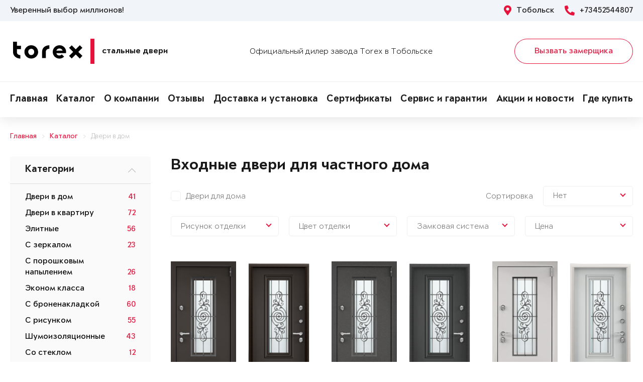

--- FILE ---
content_type: text/html; charset=UTF-8
request_url: https://torex172.ru/dveri/dlya-doma/
body_size: 12395
content:
<!DOCTYPE html>
<html>
<head>
	<meta charset="utf-8">
	<meta http-equiv="x-ua-compatible" content="ie=edge">
	<meta http-equiv="Cache-Control" content="no-cache">
		<meta http-equiv="Content-type" content="text/html; charset=utf-8">

	<link rel="preconnect" href="https://cdn.jsdelivr.net/">
	<link rel="preconnect" href="https://script.marquiz.ru/">
	<link rel="preconnect" href="https://www.google-analytics.com/">
	<link rel="preconnect" href="https://mc.yandex.ru/">
	<link rel="preconnect" href="https://www.googletagmanager.com/">

	<link rel="preload" href="/templates/fonts/LitteraPlainLight.woff">
	<link rel="preload" href="/templates/fonts/LitteraPlainRegular.woff">
	<link rel="preload" href="/templates/fonts/LitteraPlainMedium.woff">
	<link rel="preload" href="/templates/fonts/LitteraPlainBold.woff">

	<meta http-equiv="Content-Type" content="text/html; charset=UTF-8" />
<meta name="description" content="Входные металлические двери в дом купить в Тобольске. ☝ Стоимость, популярные модели, технические характеристики, рейтинг по популярности, цене, параметрам, отзывы пользователей." />
<meta property="og:title" content="Входные двери для частного дома">
<meta property="og:description" content="Входные металлические двери в дом купить в Тобольске. ☝ Стоимость, популярные модели, технические характеристики, рейтинг по популярности, цене, параметрам, отзывы пользователей.">
<meta property="og:image" content="https://torex172.ru/local/templates/toreximg/torex-164x78.png">
<meta property="og:type" content="article">
<meta property="og:url" content="https://torex172.ru/dveri/dlya-doma/">



<script type="text/javascript">var _ba = _ba || []; _ba.push(["aid", "0ce45dfb556723dddfb24561b1b9cc51"]); _ba.push(["host", "torex172.ru"]); (function() {var ba = document.createElement("script"); ba.type = "text/javascript"; ba.async = true;ba.src = (document.location.protocol == "https:" ? "https://" : "http://") + "bitrix.info/ba.js";var s = document.getElementsByTagName("script")[0];s.parentNode.insertBefore(ba, s);})();</script>


    <title>Входные двери Torex для частного дома в Тобольске</title>
	<link rel="canonical" href="https://torex172.ru/dveri/dlya-doma/" />

	<meta name="viewport" content="width=360, initial-scale=1">
	<meta name="theme-color" content="#1a1a1a">
	<script src="https://cdnjs.cloudflare.com/ajax/libs/jquery/3.3.1/jquery.min.js" crossorigin="anonymous"></script>
	<script src="https://cdnjs.cloudflare.com/ajax/libs/picturefill/3.0.3/picturefill.min.js" crossorigin="anonymous"></script>
	<script src="/templates/site/js/jquery.maskedinput.min.js" crossorigin="anonymous"></script>
	<script src="/templates/site/js/junzer.js" crossorigin="anonymous"></script>
	<link rel="stylesheet" type="text/css" href="/templates/site/css/style.css">
		<link rel="shortcut icon" type="image/x-icon" href="https://torex172.ru/favicon.png" />
    <link rel="icon" type="image/png" href="https://torex172.ru/favicon.png"> 
    <link href="/templates/pro.min.css" rel="stylesheet">
	<script src="https://www.google.com/recaptcha/api.js" async defer></script>
</head>
<body>
	<!-- Google Tag Manager -->
<noscript><iframe src='//www.googletagmanager.com/ns.html?id=GTM-WLZW6PX'
height='0' width='0' style='display:none;visibility:hidden'></iframe></noscript>
<script>(function(w,d,s,l,i){w[l]=w[l]||[];w[l].push({'gtm.start':
new Date().getTime(),event:'gtm.js'});var f=d.getElementsByTagName(s)[0],
j=d.createElement(s),dl=l!='dataLayer'?'&l='+l:'';j.async=true;j.src=
'//www.googletagmanager.com/gtm.js?id='+i+dl;f.parentNode.insertBefore(j,f);
})(window,document,'script','dataLayer','GTM-WLZW6PX');</script>
<!-- End Google Tag Manager -->	<header class="page-header !open">
				<div class="aside">
			<div class="container">
				<p>Уверенный выбор миллионов!</p>
				<div>
					<span><i class="fas fa-map-marker-alt"></i> Тобольск</span>
					<a href="tel:+73452544807"><i class="fas fa-phone-alt"></i> +73452544807</a>
				</div>
			</div>
		</div>
		<div class="main container">
			<span class="menu" data-open=".page-header">
				<i class="fal fa-bars"></i>
				<i class="fal fa-times"></i>
			</span>
			<a class="logo" href="/">
				<b>Стальные двери</b>
			</a>
			<div class="dealers">Официальный дилер завода Torex в Тобольске</div>
			<div class="panel">
				<span class="cp-btn-2 big" data-open=".modal#zakaz">Вызвать замерщика</span>
				<a href="tel:+73452544807" class="phone"><i class="fas fa-phone-alt"></i></a>
			</div>					
		</div>
		<div class="navigation">
			<nav class="container">
				<ul>
					<li><a href="/">Главная</a></li><li><a href="/dveri/">Каталог</a></li><li><a href="/information/">О компании</a></li><li><a href="/information/reviews/">Отзывы</a></li><li><a href="/servis/dostavka/">Доставка и установка</a></li><li><a href="/information/sert/">Сертификаты</a></li><li><a href="/servis/">Сервис и гарантии</a></li><li><a href="/news/">Акции и новости</a></li><li><a href="/gde-kupitq/">Где купить</a></li>				</ul>
			</nav>
		</div>
	</header><link rel="stylesheet" type="text/css" href="/templates/site/css/page/catalog.css">
<script src="/templates/site/js/page/catalog.js" crossorigin="anonymous"></script>
<div class="cp-crumbs"><ul><li><a  href="https://torex172.ru/">Главная</a></li><li><a  href="https://torex172.ru/dveri/">Каталог</a></li><li><a  href="https://torex172.ru/dveri/dlya-doma/">Двери в дом</a></li></ul></div><aside>
	<div class="container">
		<div class="cp-menu-1 open-pc" id="categories"><div data-open=".cp-menu-1#categories">Категории <i class="fal fa-chevron-down"></i></div><nav><ul><li><a href="https://torex172.ru/dveri/dlya-doma/" title="Двери в дом в Тобольске">Двери в дом</a><span>41</span></li><li><a href="https://torex172.ru/dveri/dlya-kvartiry/" title="Двери в квартиру в Тобольске">Двери в квартиру</a><span>72</span></li><li><a href="https://torex172.ru/dveri/elitnye/" title="Элитные в Тобольске">Элитные</a><span>56</span></li><li><a href="https://torex172.ru/dveri/s-zerkalom/" title="С зеркалом в Тобольске">С зеркалом</a><span>23</span></li><li><a href="https://torex172.ru/dveri/s-napyleniem/" title="С порошковым напылением в Тобольске">С порошковым напылением</a><span>26</span></li><li><a href="https://torex172.ru/dveri/ekonom/" title="Эконом класса в Тобольске">Эконом класса</a><span>18</span></li><li><a href="https://torex172.ru/dveri/s-bronenakladkoq/" title="С броненакладкой в Тобольске">С броненакладкой</a><span>60</span></li><li><a href="https://torex172.ru/dveri/s-risunkom/" title="С рисунком в Тобольске">С рисунком</a><span>55</span></li><li><a href="https://torex172.ru/dveri/soundproof-doors/" title="Шумоизоляционные в Тобольске">Шумоизоляционные</a><span>43</span></li><li><a href="https://torex172.ru/dveri/glass-doors/" title="Со стеклом в Тобольске">Со стеклом</a><span>12</span></li><li><a href="https://torex172.ru/dveri/front-doors/" title="Парадные в Тобольске">Парадные</a><span>60</span></li><li><a href="https://torex172.ru/dveri/street-doors/" title="Уличные в Тобольске">Уличные</a><span>56</span></li><li><a href="https://torex172.ru/dveri/insulated-doors/" title="Утепленные в Тобольске">Утепленные</a><span>44</span></li><li><a href="https://torex172.ru/dveri/magnitnyj-uplotnitel/" title="С магнитным уплотнителем в Тобольске">С магнитным уплотнителем</a><span>97</span></li><li><a href="https://torex172.ru/dveri/hiti-prodag/" title="Хиты продаж в Тобольске">Хиты продаж</a><span>5</span></li></ul></nav></div><div class="cp-menu-1 open-pc" id="series"><div data-open=".cp-menu-1#series">Серии <i class="fal fa-chevron-down"></i></div><nav><ul><li><a href="https://torex172.ru/dveri/professor-4/" title="Профессор 4+ в Тобольске">Профессор 4+</a></li><li><a href="https://torex172.ru/dveri/snegir-pro/" title="Snegir PRO в Тобольске">Snegir PRO</a></li><li><a href="https://torex172.ru/dveri/ultimatum-next/" title="Ultimatum NEXT в Тобольске">Ultimatum NEXT</a></li><li><a href="https://torex172.ru/dveri/cyber/" title="Cyber PRO в Тобольске">Cyber PRO</a></li><li><a href="https://torex172.ru/dveri/snegir-arctic/" title="АРКТИК в Тобольске">АРКТИК</a></li><li><a href="https://torex172.ru/dveri/ultimatum-pro/" title="Ultimatum PRO в Тобольске">Ultimatum PRO</a></li><li><a href="https://torex172.ru/dveri/s-omega-pro/" title="S.Omega PRO в Тобольске">S.Omega PRO</a></li><li><a href="https://torex172.ru/dveri/diamond/" title="Diamond в Тобольске">Diamond</a></li><li><a href="https://torex172.ru/dveri/snegir-arctic-c/" title="АРКТИК-С в Тобольске">АРКТИК-С</a></li><li><a href="https://torex172.ru/dveri/delta-pro/" title="Delta PRO в Тобольске">Delta PRO</a></li><li><a href="https://torex172.ru/dveri/delta-100/" title="Delta 100 в Тобольске">Delta 100</a></li><li><a href="https://torex172.ru/dveri/delta-fdl/" title="Противопожарные в Тобольске">Противопожарные</a></li></ul></nav></div>	</div>
</aside>

<main>
	<div class="container" style="position: relative;">
		<h1>Входные двери для частного дома</h1>
		<script src="https://code.jquery.com/ui/1.12.1/jquery-ui.js"></script>
<div class="page-catalog-filter-1">
	<div class="row">
		<div class="col-xl-8">
			<div class="page-catalog-f-1-list" id="FilterType">
				<div class="page-catalog-f-1" data-filter="9">Двери для дома</div>			</div>
		</div>
		<div class="col-xl-4">	
			<div class="page-catalog-sortirovka">
				<div>Сортировка</div>
				<div>
					<div class="page-catalog-f-2" id="FilterSort">
						<div>Нет</div>
						<span></span>
						<div class="page-catalog-f-4 right">
							<div class="page-catalog-f-1" data-filter="unset">Нет</div>
							<div class="page-catalog-f-1" data-filter="price_min">По убыванию цены</div>
							<div class="page-catalog-f-1" data-filter="price_max">По возрастанию цены</div>
							<div class="page-catalog-f-1" data-filter="news">По новизне</div>
						</div>
					</div>
				</div>
			</div>
		</div>
		<div class="col-xl-3">
				<div class="page-catalog-f-2" id="FilterDesign">				<div>Рисунок отделки</div>
				<span></span>
				<div class="page-catalog-f-3">
					<div>
						<div class="active">Внутри</div>
						<div>Снаружи</div>
					</div>
					<div class="page-catalog-f-e-1 open" id="FilterDesignInner">
						<div>
							Тип отделки:
							<select name="constvnut">
								<option value="unset">Все возможные варианты</option>
								<option value="157">Панель MDF с лакокрасочным покрытием</option><option value="45">Влагостойкая декоративная панель</option><option value="48">Панель MDF с ПВХ покрытием</option><option value="49">Панель MDF с покрытием Cortorex</option>							</select>
						</div>
						<div class="row">
							<div class="col-xl-2" data-filter="9231" data-constvnut-157="true" data-constvnut-48="true"><img src="/upload/iblock/61c/049a3937d490d2cf778146ff756671ca.png"><div>S60G-01</div></div><div class="col-xl-2" data-filter="9232" data-constvnut-45="true"><img src="/upload/iblock/066/0f295aee5ef497a69de0d7b0ebb19451.png"><div>S60G-01M</div></div><div class="col-xl-2" data-filter="9240" data-constvnut-45="true"><img src="/upload/iblock/7e9/31f16a527226b17e03cf1a4c31a602cb.png"><div>S60G-02M</div></div><div class="col-xl-2" data-filter="9208" data-constvnut-45="true"><img src="/upload/iblock/cd2/32be460a3fd71b9b88e0aa43379afe08.png"><div>S60-L7M</div></div><div class="col-xl-2" data-filter="9205" data-constvnut-45="true"><img src="/upload/iblock/af6/367f66b5016f0c841f0dde1094e55030.png"><div>S60-C2M</div></div><div class="col-xl-2" data-filter="9206" data-constvnut-45="true"><img src="/upload/iblock/a8d/30b3391cef0e744904a94699d94fe757.png"><div>S60-C6M</div></div><div class="col-xl-2" data-filter="9237" data-constvnut-48="true"><img src="/upload/iblock/084/a2d691b914decf26659f9977cd533821.png"><div>S60G-31</div></div><div class="col-xl-2" data-filter="9235" data-constvnut-48="true" data-constvnut-157="true"><img src="/upload/iblock/0b3/a09928b44710fa284db1887d071abab4.png"><div>S60G-03</div></div><div class="col-xl-2" data-filter="8232" data-constvnut-48="true"><img src="/upload/iblock/566/e635a65cf8d0980760bbd61e8b8f80ed.png"><div>S60-HT2</div></div><div class="col-xl-2" data-filter="8230" data-constvnut-48="true"><img src="/upload/iblock/959/57be2f17633ef32408b1c19f98e9b61c.png"><div>S60-M</div></div><div class="col-xl-2" data-filter="8235" data-constvnut-48="true"><img src="/upload/iblock/dd0/a9c9fb7ece3be2bfe009814be8662d73.png"><div>S60-L2</div></div><div class="col-xl-2" data-filter="8236" data-constvnut-48="true"><img src="/upload/iblock/81c/e51e55af582b48c9f27877479e81a6b0.png"><div>S60-L4</div></div><div class="col-xl-2" data-filter="8876" data-constvnut-48="true"><img src="/upload/iblock/857/77ad3775c56780bf2484dae1728ab6ad.png"><div>SPC-3W</div></div><div class="col-xl-2" data-filter="8237" data-constvnut-48="true"><img src="/upload/iblock/e5a/c3c76e578475c8890e17c457897b2fec.png"><div>S60-C1</div></div><div class="col-xl-2" data-filter="9239" data-constvnut-48="true" data-constvnut-49="true"><img src="/upload/iblock/d91/31a85abf22dc914f83add7b5c87a1af7.png"><div>S60G-02</div></div><div class="col-xl-2" data-filter="8867" data-constvnut-157="true"><img src="/upload/iblock/758/3030acd7080992e8c260ccf3e2a71710.png"><div>S60-DL2</div></div><div class="col-xl-2" data-filter="9209" data-constvnut-157="true"><img src="/upload/iblock/abe/abbeba8d94274bbad320d95e4940ffb9.png"><div>S60-L9M</div></div>						</div>
					</div>
					<div class="page-catalog-f-e-1" id="FilterDesignOuter">
						<div>
							Тип отделки:
							<select name="constvnesh">
								<option value="unset">Все возможные варианты</option>
								<option value="38">Порошково-полимерное покрытие</option><option value="37">Влагостойкая декоративная панель</option><option value="156">Панель MDF с лакокрасочным покрытием</option>							</select>
						</div>
						<div class="row">
							<div class="col-xl-2" data-filter="9233" data-constvnesh-38="true"><img src="/upload/iblock/503/e5219eadfb0c3f06016ef4de46c4fc8f.png"><div>S60G-14</div></div><div class="col-xl-2" data-filter="9246" data-constvnesh-37="true" data-constvnesh-156="true"><img src="/upload/iblock/f26/44c53652bdc945bae89185c9796053ca.png"><div>S60G-16</div></div><div class="col-xl-2" data-filter="9247" data-constvnesh-37="true" data-constvnesh-156="true"><img src="/upload/iblock/322/a07c86ab86fac718507c2705e4b3ed59.png"><div>S60G-17</div></div><div class="col-xl-2" data-filter="9245" data-constvnesh-37="true"><img src="/upload/iblock/99e/904af132a5f62358b83d491084d862cc.png"><div>S60G-15</div></div><div class="col-xl-2" data-filter="9242" data-constvnesh-37="true"><img src="/upload/iblock/c2b/9f62ed443a7c97d58411871630f37887.png"><div>S60G-25M</div></div><div class="col-xl-2" data-filter="9244" data-constvnesh-37="true" data-constvnesh-156="true"><img src="/upload/iblock/a5a/5a79d4fabd43049383bae40e50aac9d4.png"><div>S60G-28M</div></div><div class="col-xl-2" data-filter="9208" data-constvnesh-37="true"><img src="/upload/iblock/cd2/32be460a3fd71b9b88e0aa43379afe08.png"><div>S60-L7M</div></div><div class="col-xl-2" data-filter="9205" data-constvnesh-37="true"><img src="/upload/iblock/af6/367f66b5016f0c841f0dde1094e55030.png"><div>S60-C2M</div></div><div class="col-xl-2" data-filter="9206" data-constvnesh-37="true"><img src="/upload/iblock/a8d/30b3391cef0e744904a94699d94fe757.png"><div>S60-C6M</div></div><div class="col-xl-2" data-filter="9230" data-constvnesh-38="true"><img src="/upload/iblock/0a9/a7c5a287101678e6f93d4eadeca43de2.png"><div>S60G-11</div></div><div class="col-xl-2" data-filter="9234" data-constvnesh-38="true"><img src="/upload/iblock/921/daab437914124cfccf7b3cb16a0d197f.png"><div>S60G-30</div></div><div class="col-xl-2" data-filter="1285" data-constvnesh-38="true"><img src="/upload/iblock/53f/e26a4862b37b3c6856b9d11a6f463571.png"><div>—</div></div><div class="col-xl-2" data-filter="1423" data-constvnesh-38="true"><img src="/upload/iblock/33e/a68c584ae4fc1e2ed23d867c524f227b.png"><div>VDM-2</div></div><div class="col-xl-2" data-filter="9241" data-constvnesh-156="true"><img src="/upload/iblock/b0b/7288f5d936334ef4031a50af8df2df6c.png"><div>S60G-25</div></div><div class="col-xl-2" data-filter="9237" data-constvnesh-156="true"><img src="/upload/iblock/084/a2d691b914decf26659f9977cd533821.png"><div>S60G-31</div></div><div class="col-xl-2" data-filter="9243" data-constvnesh-156="true"><img src="/upload/iblock/63d/8c8ab835a13e029bdfee1a94bdc0efc8.png"><div>S60G-28</div></div><div class="col-xl-2" data-filter="8239" data-constvnesh-156="true"><img src="/upload/iblock/45c/7f04c00e16fd8b415862556c76fcd3ee.png"><div>S60-C3</div></div><div class="col-xl-2" data-filter="9207" data-constvnesh-156="true"><img src="/upload/iblock/381/32f3434513cbf24f5d902270ecc1839a.png"><div>S60-L6M</div></div><div class="col-xl-2" data-filter="8234" data-constvnesh-156="true"><img src="/upload/iblock/7c5/538d21c16f28ef74b8de86008c81f74e.png"><div>S60-L1</div></div>						</div>
					</div>
				</div>
			</div>
		</div>
		<div class="col-xl-3">
			<div class="page-catalog-f-2" id="FilterColor">				<div>Цвет отделки</div>
				<span></span>
				<div class="page-catalog-f-3 left-100-20">
					<div>
						<div class="active">Внутри</div>
						<div>Снаружи</div>
					</div>
					<div class="page-catalog-f-e-2 open" id="FilterColorInner">
						<div class="row">
							<div class="col-xl-2" data-filter="8877"><div style="background-image: url(/upload/iblock/085/bcb1f2c2f0055c35acf1931ae4914e69.png);"></div><div>ЛКП Бруно</div></div><div class="col-xl-2" data-filter="8882"><div style="background-image: url(/upload/iblock/617/021eab3bfc04e4ac642830568467b51b.png);"></div><div>ЛКП Clear</div></div><div class="col-xl-2" data-filter="1625"><div style="background-image: url(/upload/iblock/c0d/fc64314263f2531bd9d90d56e58bb0e7.png);"></div><div>ФМ Красное дерево</div></div><div class="col-xl-2" data-filter="3044"><div style="background-image: url(/upload/iblock/a99/732996b8b6674ed52210ce510fa20f9c.png);"></div><div>ФМ Американский орех</div></div><div class="col-xl-2" data-filter="9308"><div style="background-image: url(/upload/iblock/5e3/e395de4d0d44b48f101bb9782c420751.jpg);"></div><div>ФМ Серое дерево</div></div><div class="col-xl-2" data-filter="1616"><div style="background-image: url(/upload/iblock/693/156bfc3c49e4e8b87492ab1cffec513a.png);"></div><div>ФМ Черное дерево</div></div><div class="col-xl-2" data-filter="8878"><div style="background-image: url(/upload/iblock/9bf/5ca17cd702e6a73de91f26dfe8168642.png);"></div><div>ЛКП Графит</div></div><div class="col-xl-2" data-filter="7535"><div style="background-image: url(/upload/iblock/bb6/bd63d86aabdb719308ea29f766936de6.png);"></div><div>ЛКП Насыщеный чёрный</div></div><div class="col-xl-2" data-filter="3864"><div style="background-image: url(/upload/iblock/336/a7a50b437830687b974966d62143a755.png);"></div><div>ПВХ Дуб коньяк</div></div><div class="col-xl-2" data-filter="8477"><div style="background-image: url(/upload/iblock/fd4/ef7f321d3f7f86f925115aa6ba3cfdc6.png);"></div><div>ПВХ Ферро</div></div><div class="col-xl-2" data-filter="2994"><div style="background-image: url(/upload/iblock/b65/2b40d5e35f6410636b4947bba672accc.png);"></div><div>ПВХ Бетон темный</div></div><div class="col-xl-2" data-filter="8472"><div style="background-image: url(/upload/iblock/ce1/be72ff25c9778d7345883b951c1d686c.png);"></div><div>ПВХ Крема</div></div><div class="col-xl-2" data-filter="8474"><div style="background-image: url(/upload/iblock/5cb/3342cfaf7ef69a56f8fa04585d8fda97.png);"></div><div>ПВХ Оскуро</div></div><div class="col-xl-2" data-filter="8480"><div style="background-image: url(/upload/iblock/482/f4e454ae0ac4c83b4578c11512d53e35.png);"></div><div>ПВХ Черная шагрень</div></div><div class="col-xl-2" data-filter="7907"><div style="background-image: url(/upload/iblock/647/5d8539e971e980f640e70ecbcfefa54d.png);"></div><div>ПВХ Бетон известковый</div></div><div class="col-xl-2" data-filter="8476"><div style="background-image: url(/upload/iblock/984/2e2b247865fdbbe2b9a2e38102454179.png);"></div><div>ПВХ Бьянко</div></div><div class="col-xl-2" data-filter="7908"><div style="background-image: url(/upload/iblock/d79/6e3cdbb54be3cc4833dde829b4e0a1b5.jpg);"></div><div>ПВХ Лиственница крем</div></div><div class="col-xl-2" data-filter="1624"><div style="background-image: url(/upload/iblock/824/2639286e79f7aa4b18d538d853a35b6e.png);"></div><div>Лиственница белая (арт. ПВХ Лиственница белая)</div></div><div class="col-xl-2" data-filter="8466"><div style="background-image: url(/upload/iblock/70e/b6b2aa701c8141ae05100b6d9ea281e4.png);"></div><div>ПВХ Авокадо</div></div><div class="col-xl-2" data-filter="8880"><div style="background-image: url(/upload/iblock/2be/b0333d7d3b40ae4a5db22741f0421dae.png);"></div><div>ЛКП Кармин</div></div><div class="col-xl-2" data-filter="8468"><div style="background-image: url(/upload/iblock/e49/2cc675b54db6dc3d383e7944b6f9c4ec.png);"></div><div>ПВХ Верде</div></div><div class="col-xl-2" data-filter="1606"><div style="background-image: url(/upload/iblock/9ac/c292a869079c3450d51a006aa2b5b8c1.jpg);"></div><div>Белый (арт. КТ Белый)</div></div><div class="col-xl-2" data-filter="9311"><div style="background-image: url(/upload/iblock/0df/8cf335a4ac002a276b30717deca2a521.jpg);"></div><div>ПВХ Астана Табачный</div></div>						</div>
					</div>
					<div class="page-catalog-f-e-2" id="FilterColorOuter">
						<div class="row">
							<div class="col-xl-2" data-filter="8992"><div style="background-image: url(/upload/iblock/e15/7d826bd40fc723147525642c5f703d2f.png);"></div><div>Колоре бруно</div></div><div class="col-xl-2" data-filter="7728"><div style="background-image: url(/upload/iblock/1d1/a45f59fbbc0d3cec6dc9a8094431a1d3.png);"></div><div>Колоре бьянко</div></div><div class="col-xl-2" data-filter="1625"><div style="background-image: url(/upload/iblock/c0d/fc64314263f2531bd9d90d56e58bb0e7.png);"></div><div>ФМ Красное дерево</div></div><div class="col-xl-2" data-filter="3044"><div style="background-image: url(/upload/iblock/a99/732996b8b6674ed52210ce510fa20f9c.png);"></div><div>ФМ Американский орех</div></div><div class="col-xl-2" data-filter="9308"><div style="background-image: url(/upload/iblock/5e3/e395de4d0d44b48f101bb9782c420751.jpg);"></div><div>ФМ Серое дерево</div></div><div class="col-xl-2" data-filter="1616"><div style="background-image: url(/upload/iblock/693/156bfc3c49e4e8b87492ab1cffec513a.png);"></div><div>ФМ Черное дерево</div></div><div class="col-xl-2" data-filter="7101"><div style="background-image: url(/upload/iblock/1cd/63713c49ddcd2a3675578838495e9627.png);"></div><div>Букле коричневый</div></div><div class="col-xl-2" data-filter="3070"><div style="background-image: url(/upload/iblock/df9/4c1bc39130451a019bb6906f925bb34c.png);"></div><div>Колоре гриджио</div></div><div class="col-xl-2" data-filter="8990"><div style="background-image: url(/upload/iblock/941/e5864718e5eac517295934bb68731488.png);"></div><div>Колоре неро</div></div><div class="col-xl-2" data-filter="3829"><div style="background-image: url(/upload/iblock/b58/dceb33ec09ad88990b2eebd9d5c50db4.png);"></div><div>Темно-серый букле графит</div></div><div class="col-xl-2" data-filter="8877"><div style="background-image: url(/upload/iblock/085/bcb1f2c2f0055c35acf1931ae4914e69.png);"></div><div>ЛКП Бруно</div></div><div class="col-xl-2" data-filter="8878"><div style="background-image: url(/upload/iblock/9bf/5ca17cd702e6a73de91f26dfe8168642.png);"></div><div>ЛКП Графит</div></div><div class="col-xl-2" data-filter="8881"><div style="background-image: url(/upload/iblock/1ba/fc3066df3f63cd51383e21a06048394e.png);"></div><div>ЛКП Малахит</div></div><div class="col-xl-2" data-filter="8880"><div style="background-image: url(/upload/iblock/2be/b0333d7d3b40ae4a5db22741f0421dae.png);"></div><div>ЛКП Кармин</div></div><div class="col-xl-2" data-filter="7535"><div style="background-image: url(/upload/iblock/bb6/bd63d86aabdb719308ea29f766936de6.png);"></div><div>ЛКП Насыщеный чёрный</div></div><div class="col-xl-2" data-filter="8882"><div style="background-image: url(/upload/iblock/617/021eab3bfc04e4ac642830568467b51b.png);"></div><div>ЛКП Clear</div></div>						</div>
					</div>
				</div>
			</div>
		</div>
		<div class="col-xl-3">
			<div class="page-catalog-f-2" id="FilterLock">				<div>Замковая система</div>
				<span></span>
				<div class="page-catalog-f-4">
					<div class="page-catalog-f-1" data-filter="164">Avers</div>				</div>
			</div>
		</div>
		<div class="col-xl-3">
			<div class="page-catalog-f-2" id="FilterPrice">
				<div>Цена</div>
				<span></span>
				<div>
					<p><span>10 000</span> - <span>300 000</span> <i class="fal fa-ruble-sign"></i></p>
					<div id="slider-price"></div>
				</div>
			</div>
		</div>
	</div>
</div>
<div id="CatalogList"><div class="cp-catalog-1"><div><div class="col-lg-6 col-xl-4"><div class="cp-doors-1"><a href="https://torex172.ru/dveri/dver-30128/" title="SNEGIR PRO-C MP в Тобольске"><div class="sizecatalogdors"><img src="https://torex172.ru/upload/iblock/aa9/snegir-pro-b33dbd19248500de4240301be21882eb.png"><img src="https://torex172.ru/upload/iblock/065/snegir-pro-ed6b8b11dc32564a39ce7e493a9f2b6b.png"><div></div></div><div>SNEGIR PRO-C MP</div><span>Дверь для дома</span></a><div><div><span>от 95 835 <i class="fas fa-ruble-sign"></i></span></div><div><span class="cp-btn-2" data-open=".modal#zakaz">Заказать</span></div></div></div></div><div class="col-lg-6 col-xl-4"><div class="cp-doors-1"><a href="https://torex172.ru/dveri/dver-961355/" title="SNEGIR PRO-C MP в Тобольске"><div class="sizecatalogdors"><img src="https://torex172.ru/upload/iblock/fdc/snegir-pro-d27f589f2ecb340d24a1f7f7db57f09e.png"><img src="https://torex172.ru/upload/iblock/7b4/snegir-pro-9efc4e944e5de5821300bd4acbd0dc40.png"><div></div></div><div>SNEGIR PRO-C MP</div><span>Дверь для дома</span></a><div><div><span>от 92 360 <i class="fas fa-ruble-sign"></i></span></div><div><span class="cp-btn-2" data-open=".modal#zakaz">Заказать</span></div></div></div></div><div class="col-lg-6 col-xl-4"><div class="cp-doors-1"><a href="https://torex172.ru/dveri/dver-29932/" title="SNEGIR PRO-C MP в Тобольске"><div class="sizecatalogdors"><img src="https://torex172.ru/upload/iblock/6f4/snegir-pro-3d73b2bab07f9074ab41d3b9536c0194.png"><img src="https://torex172.ru/upload/iblock/e22/snegir-pro-29d1c22127049cec6b3c303d6f481666.png"><div></div></div><div>SNEGIR PRO-C MP</div><span>Дверь для дома</span></a><div><div><span>от 95 835 <i class="fas fa-ruble-sign"></i></span></div><div><span class="cp-btn-2" data-open=".modal#zakaz">Заказать</span></div></div></div></div><div class="col-lg-6 col-xl-4"><div class="cp-doors-1"><a href="https://torex172.ru/dveri/dver-36827/" title="SNEGIR PRO-C PP в Тобольске"><div class="sizecatalogdors"><img src="https://torex172.ru/upload/iblock/cca/snegir-pro-e9df2c0b08d9a02ced871567de00715d.png"><img src="https://torex172.ru/upload/iblock/4f4/snegir-pro-5e4e54a076ced1c741c79019d50d466c.png"><div></div></div><div>SNEGIR PRO-C PP</div><span>Дверь для дома</span></a><div><div><span>от 144 020 <i class="fas fa-ruble-sign"></i></span></div><div><span class="cp-btn-2" data-open=".modal#zakaz">Заказать</span></div></div></div></div><div class="col-lg-6 col-xl-4"><div class="cp-doors-1"><a href="https://torex172.ru/dveri/dver-36835/" title="SNEGIR PRO-C PP в Тобольске"><div class="sizecatalogdors"><img src="https://torex172.ru/upload/iblock/016/snegir-pro-1009d4091983d4a6b6413a1f1f652db2.png"><img src="https://torex172.ru/upload/iblock/16e/snegir-pro-0d9fc72f28752cc641915aa66a035d8f.png"><div></div></div><div>SNEGIR PRO-C PP</div><span>Дверь для дома</span></a><div><div><span>от 144 020 <i class="fas fa-ruble-sign"></i></span></div><div><span class="cp-btn-2" data-open=".modal#zakaz">Заказать</span></div></div></div></div><div class="col-lg-6 col-xl-4"><div class="cp-doors-1"><a href="https://torex172.ru/dveri/dver-961352/" title="SNEGIR PRO-C MP в Тобольске"><div class="sizecatalogdors"><img src="https://torex172.ru/upload/iblock/2b4/snegir-pro-3a94ff4f80fc6a5d384318e16bc06468.png"><img src="https://torex172.ru/upload/iblock/be5/snegir-pro-b3623f4f20b20946eaed1c827c1fe809.png"><div></div></div><div>SNEGIR PRO-C MP</div><span>Дверь для дома</span></a><div><div><span>от 92 360 <i class="fas fa-ruble-sign"></i></span></div><div><span class="cp-btn-2" data-open=".modal#zakaz">Заказать</span></div></div></div></div><div class="col-lg-6 col-xl-4"><div class="cp-doors-1"><a href="https://torex172.ru/dveri/dver-36826/" title="SNEGIR PRO-C PP в Тобольске"><div class="sizecatalogdors"><img src="https://torex172.ru/upload/iblock/81d/snegir-pro-1498635c06d19cbef74fc277e5eed576.png"><img src="https://torex172.ru/upload/iblock/a2a/snegir-pro-34522a8d9dbe361ee007e6a60953332a.png"><div></div></div><div>SNEGIR PRO-C PP</div><span>Дверь для дома</span></a><div><div><span>от 144 020 <i class="fas fa-ruble-sign"></i></span></div><div><span class="cp-btn-2" data-open=".modal#zakaz">Заказать</span></div></div></div></div><div class="col-lg-6 col-xl-4"><div class="cp-doors-1"><a href="https://torex172.ru/dveri/dver-36831/" title="SNEGIR PRO-C PP в Тобольске"><div class="sizecatalogdors"><img src="https://torex172.ru/upload/iblock/c15/snegir-pro-740d1ab7ec4ee1f73c8c1e7c0c4f31ca.png"><img src="https://torex172.ru/upload/iblock/26b/snegir-pro-09d42d7fa648b2bd5fd6ec00263dbe6c.png"><div></div></div><div>SNEGIR PRO-C PP</div><span>Дверь для дома</span></a><div><div><span>от 144 020 <i class="fas fa-ruble-sign"></i></span></div><div><span class="cp-btn-2" data-open=".modal#zakaz">Заказать</span></div></div></div></div><div class="col-lg-6 col-xl-4"><div class="cp-doors-1"><a href="https://torex172.ru/dveri/dver-961339/" title="SNEGIR PRO PP в Тобольске"><div class="sizecatalogdors"><img src="https://torex172.ru/upload/iblock/677/snegir-pro-eecb08cb9240f22ecf8a5d65aa7c7db8.png"><img src="https://torex172.ru/upload/iblock/150/snegir-pro-d40326f11d0f9f065480694e5f9c2581.png"><div></div></div><div>SNEGIR PRO PP</div><span>Дверь для дома</span></a><div><div><span>от 117 290 <i class="fas fa-ruble-sign"></i></span></div><div><span class="cp-btn-2" data-open=".modal#zakaz">Заказать</span></div></div></div></div><div class="col-lg-6 col-xl-4"><div class="cp-doors-1"><a href="https://torex172.ru/dveri/dver-961423/" title="SNEGIR PRO-C MP в Тобольске"><div class="sizecatalogdors"><img src="https://torex172.ru/upload/iblock/0d3/snegir-pro-6a6f1f00e6a26346973b4b7192815dd6.png"><img src="https://torex172.ru/upload/iblock/35c/snegir-pro-8e0fb17d0ab8218cf52debc7da1a34b0.png"><div></div></div><div>SNEGIR PRO-C MP</div><span>Дверь для дома</span></a><div><div><span>от 86 210 <i class="fas fa-ruble-sign"></i></span></div><div><span class="cp-btn-2" data-open=".modal#zakaz">Заказать</span></div></div></div></div><div class="col-lg-6 col-xl-4"><div class="cp-doors-1"><a href="https://torex172.ru/dveri/dver-36833/" title="SNEGIR PRO-C PP в Тобольске"><div class="sizecatalogdors"><img src="https://torex172.ru/upload/iblock/044/snegir-pro-6422bc996e031f6a30369cc4fce60018.png"><img src="https://torex172.ru/upload/iblock/53a/snegir-pro-37bac06355a276d021df4ffb40a5df54.png"><div></div></div><div>SNEGIR PRO-C PP</div><span>Дверь для дома</span></a><div><div><span>от 144 020 <i class="fas fa-ruble-sign"></i></span></div><div><span class="cp-btn-2" data-open=".modal#zakaz">Заказать</span></div></div></div></div><div class="col-lg-6 col-xl-4"><div class="cp-doors-1"><a href="https://torex172.ru/dveri/dver-961356/" title="SNEGIR PRO-C MP в Тобольске"><div class="sizecatalogdors"><img src="https://torex172.ru/upload/iblock/04e/snegir-pro-d1c2d3f91e87e2f2488f7cbd148c3535.png"><img src="https://torex172.ru/upload/iblock/a7f/snegir-pro-1e65f3b06df01eeba2b0f4acfa8e8e09.png"><div></div></div><div>SNEGIR PRO-C MP</div><span>Дверь для дома</span></a><div><div><span>от 92 360 <i class="fas fa-ruble-sign"></i></span></div><div><span class="cp-btn-2" data-open=".modal#zakaz">Заказать</span></div></div></div></div><div class="col-lg-6 col-xl-4"><div class="cp-doors-1"><a href="https://torex172.ru/dveri/dver-961351/" title="SNEGIR PRO PP в Тобольске"><div class="sizecatalogdors"><img src="https://torex172.ru/upload/iblock/d04/snegir-pro-721a90ce7fac787c1ee10c618557b0c4.png"><img src="https://torex172.ru/upload/iblock/a3b/snegir-pro-e01a7325ee7c14e948f75021ec0901f5.png"><div></div></div><div>SNEGIR PRO PP</div><span>Дверь для дома</span></a><div><div><span>от 117 290 <i class="fas fa-ruble-sign"></i></span></div><div><span class="cp-btn-2" data-open=".modal#zakaz">Заказать</span></div></div></div></div><div class="col-lg-6 col-xl-4"><div class="cp-doors-1"><a href="https://torex172.ru/dveri/dver-902238/" title="SNEGIR PRO PP в Тобольске"><div class="sizecatalogdors"><img src="https://torex172.ru/upload/iblock/98d/snegir-pro-39d2221344397ea55a1164a23bf3c891.png"><img src="https://torex172.ru/upload/iblock/d1c/snegir-pro-3ca3fec954dc2f7a76d2524cf6cf5175.png"><div></div></div><div>SNEGIR PRO PP</div><span>Дверь для дома</span></a><div><div><span>от 117 290 <i class="fas fa-ruble-sign"></i></span></div><div><span class="cp-btn-2" data-open=".modal#zakaz">Заказать</span></div></div></div></div><div class="col-lg-6 col-xl-4"><div class="cp-doors-1"><a href="https://torex172.ru/dveri/dver-961431/" title="SNEGIR PRO-C MP в Тобольске"><div class="sizecatalogdors"><img src="https://torex172.ru/upload/iblock/613/snegir-pro-11c882da107d103c375c8dfff2e6d796.png"><img src="https://torex172.ru/upload/iblock/f4b/snegir-pro-b657b65b2f254b45be05931527a0dda8.png"><div></div></div><div>SNEGIR PRO-C MP</div><span>Дверь для дома</span></a><div><div><span>от 86 210 <i class="fas fa-ruble-sign"></i></span></div><div><span class="cp-btn-2" data-open=".modal#zakaz">Заказать</span></div></div></div></div><div class="col-lg-6 col-xl-4"><div class="cp-doors-1"><a href="https://torex172.ru/dveri/dver-36828/" title="SNEGIR PRO-C PP в Тобольске"><div class="sizecatalogdors"><img src="https://torex172.ru/upload/iblock/b78/snegir-pro-1debb260570258369c714b88f7b81c7e.png"><img src="https://torex172.ru/upload/iblock/f85/snegir-pro-22c8213fbd7a1fe5d2bcca266af10a3a.png"><div></div></div><div>SNEGIR PRO-C PP</div><span>Дверь для дома</span></a><div><div><span>от 144 020 <i class="fas fa-ruble-sign"></i></span></div><div><span class="cp-btn-2" data-open=".modal#zakaz">Заказать</span></div></div></div></div><div class="col-lg-6 col-xl-4"><div class="cp-doors-1"><a href="https://torex172.ru/dveri/dver-961466/" title="SNEGIR PRO-C MP в Тобольске"><div class="sizecatalogdors"><img src="https://torex172.ru/upload/iblock/2de/snegir-pro-63ccc003bc49869fd344242a3265fee8.png"><img src="https://torex172.ru/upload/iblock/faf/snegir-pro-e82f8f76832568831d97425edc6eaa8c.png"><div></div></div><div>SNEGIR PRO-C MP</div><span>Дверь для дома</span></a><div><div><span>от 87 240 <i class="fas fa-ruble-sign"></i></span></div><div><span class="cp-btn-2" data-open=".modal#zakaz">Заказать</span></div></div></div></div><div class="col-lg-6 col-xl-4"><div class="cp-doors-1"><a href="https://torex172.ru/dveri/dver-961451/" title="SNEGIR PRO-C MP в Тобольске"><div class="sizecatalogdors"><img src="https://torex172.ru/upload/iblock/ca3/snegir-pro-31f56c755537b7805cbfcad4120659e3.png"><img src="https://torex172.ru/upload/iblock/96f/snegir-pro-2b7766cefdc8986572c1b07b4bb0472a.png"><div></div></div><div>SNEGIR PRO-C MP</div><span>Дверь для дома</span></a><div><div><span>от 87 240 <i class="fas fa-ruble-sign"></i></span></div><div><span class="cp-btn-2" data-open=".modal#zakaz">Заказать</span></div></div></div></div></div></div><nav class="cp-navigation-1"><ul><li class="active"><a href="/dveri/dlya-doma/">1</a></li><li><a href="/dveri/dlya-doma/?page=2">2</a></li><li><a href="/dveri/dlya-doma/?page=3">3</a></li></ul></nav></div><div class="page-catalog-info"><div class="cp-article-1"><div class="cp-sbo-seo"><h2 class="seo-header">Двери входные металлические в частный дом</h2>
Выбирая двери для дачи или особняка в Калининграде, стоит учитывать специфику загородного дома. Металлические двери для коттеджей отличаются от <a href="http://torex39.ru/catalog/house/">квартирных</a>, так как подвергаются куда большему влиянию окружающей среды:

<ul>
 <li>температурным перепадам,</li>
 <li>повышенной влажности, </li>
 <li>выгоранию на солнце.</li>
</ul>
Изделия покрываются усиленным слоем антикоррозийной защиты, чтобы надолго сохранился презентабельный вид.<br />
<br />
Частные владения чаще атакуют злоумышленники, задумавшие проникнуть дом в отсутствие хозяев. Из-за низкой плотности заселения коттеджных поселков по сравнению с многоквартирными домами взломщики остаются незамеченными. Поэтому от стальных дверей требуется повышенная взломостойкость.<br />
<br />
На границе дома и улицы ставят входные конструкции, специально предназначенные для этого. В салонах Torex вы найдете подходящую модель, созданную для частного дома, например:<br />
<br />
<a href="http://torex39.ru/catalog/ultimatum/">Ultimatum</a> - относительно недорогие изделия, оснащенные всеми базовыми опциями для надежности и безопасности. Отличительная черта - повышенная шумоизоляция, аналогичная стене из кирпича толщиной 1 м, а показатели безопасности превышают ГОСТ для стальных дверей. В наличии модели со встроенным зеркалом с внутренней стороны полотна.<br />
<br />
<a href="http://torex39.ru/catalog/professor-4/">Professor</a> - продукция класса люкс, укомплектованная гранитобетонной вставкой и тройным гибом жесткости. Цены на двери этой линейки стартуют от 59 884 рублей, но стоимость оправдана: изделия сверхнадежны, элегантно оформлены снаружи и изнутри. Изделия с похожими качествами других брендов, как правило, стоят гораздо дороже.<br />
<br />
<a href="http://torex39.ru/catalog/snegir/">Snegir</a> - термосберегающие двери, разработанные специально для загородного дома. В них установлен терморазрыв, разделяющий конструкцию на внешнюю и внутреннюю части. Благодаря этому дверь не промерзает, образование конденсата и наледи исключено. Некоторые образцы изысканно оформлены пуленепробиваемым стеклом и художественной ковкой, в наличии модели в стиле барокко, классика, техно.

<h3 class="seo-header">Общие свойства входных дверей для дома</h3>
Входные двери Torex для коттеджа представлены в разных классах и ценовых категориях, но их объединяют базовые параметры:

<ul>
 <li>многослойная тепло- и шумоизоляция;</li>
 <li>двойной или тройной контур уплотнения по периметру примыкания двери к коробу;</li>
 <li>металлический эксцентрик, регулирующий зазор между дверью и коробом;</li>
 <li>защита металлических частей от агрессивной среды.</li>
</ul>
Изделия Torex с внешней стороны отделаны:

<ul>
 <li>порошково-полимерным слоем;</li>
 <li>МДФ-панелями, покрытые протекторным материалом CORTOREX.</li>
</ul>
Оба варианта гарантируют стойкость полотна к выгоранию, коррозии, растрескиванию и порчи от всевозможных атмосферных явлений. Фурнитура дверей на улицу покрыта тройным влагостойким слоем.<br />
<br />
От взлома двери защищены надежными замками двух видов, как минимум один из них принадлежит к четвертому, высочайшему классу взломоустойчивости.<br />
<br />
Помощь в выборе и приобретении двери для дачи в Калининграде окажут менеджеры нашей компании. Обращайтесь за консультацией по телефону +7 (4012) 720327. Сотрудники <a href="http://torex39.ru/kontakty/">салонов Torex</a> обучались у изготовителя и досконально знают особенности каждой модели. <br />
<br />
<em><strong>Спасибо, что выбираете Torex! Наши двери прослужат десятилетия, радуя привлекательным видом и надежно защищая дом.</strong></em></div> </div></div>	</div>
</main>


		<footer class="page-footer">
			<div class="navigation">
				<nav class="container"><ul><li><a href="/dveri/" title="Каталог">Каталог</a></li><li><a href="/gde-kupitq/" title="Где купить">Где купить</a></li><li><a href="/news/" title="Новости и акции">Новости и акции</a></li><li><a href="/information/" title="О компании">О компании</a></li><li><a href="/servis/return-conditions/" title="Условия возврата">Условия возврата</a></li><li><a href="/politika-konfidencialnosti/" title="Политика конфиденциальности">Политика конфиденциальности</a></li></ul></nav>			</div>
			<div class="main">
				<div class="container">
					<div>
						<a href=""><span class="logo"></span></a>
						<div>© ООО «ТД ТОРЭКС» стальные двери, 1990—2026. Все права защищены.</div>
					</div>
					<div>
						<a href="https://vk.com/torex.official" class="vk" rel="nofollow" target="_blank" title="ВКонтакте"></a>
						<a href="https://www.youtube.com/user/torexrussia" class="yo" rel="nofollow" target="_blank" title="YouTube"></a>
												<a href="https://ok.ru/torex.official" class="ok" rel="nofollow" target="_blank" title="Одноклассники"></a>
					</div>
				</div>
			</div>
			<div class="aside">
				<div class="container">
										<p>Интернет-сайт www.torex172.ru — носит исключительно информационный характер и ни при каких условиях не является публичной офертой, определяемой положениями Статьи 437 Гражданского кодекса Российской Федерации. Для получения подробной информации о стоимости продукции компании Torex обращайтесь в фирменные точки продаж Torex в Вашем городе.</p>
					<p>Производитель оставляет за собой право в любое время вносить изменения в перечень и спецификацию продукции. Для получения действительной информации о продукции просьба обращаться в фирменные точки продаж Torex в Вашем городе.</p>
				</div>
			</div>
		</footer>


		<div class="modal !open" id="zakaz">
			<div class="mod-xl-7">
				<span data-exit=".modal#zakaz"><i class="fal fa-times"></i></span>
				<div>
					<form action="/local/components/torex/form_ajax.php" class="modal-form-1" data-success="0" method="POST">
						<div>Вызвать мастера по замерам</div>
						<div>Заполните форму, и наш специалист свяжется с Вами.</div>
												<input type="hidden" name="type" value="request-measurement">
												<input type="text" name="contact_person" placeholder="* Ваше имя" required autocomplete="off">
						<input type="text" name="phone" placeholder="* Ваш телефон" required autocomplete="off">
						<div class="g-recaptcha" data-sitekey="6Lc-NfofAAAAAM0_iD0IoVqjANJ8DyudmcViDf6N"></div>						<button class="cp-btn-1 big" type="submit">Отправить заявку</button>
						<div>
							<div><b>*</b> все поля обязательны для заполнения</div>
							<div>Нажимая на кнопку, вы даете согласие на обработку своих персональных данных <a href="/politika-konfidencialnosti/" rel="nofollow" target="_blank">Пользовательское соглашение</a></div>
						</div>
					</form>
				</div>
			</div>
		</div>

		<div class="modal !open" id="ModalForm_success">
			<div class="mod-lg-5 mod-xl-6">
				<span data-exit=".modal#ModalForm_success"><i class="fal fa-times"></i></span>
				<div>
					<p style="text-align: center;  font-weight: 700;"></p>
				</div>
			</div>
		</div>

		<div class="modal" id="modal-img">
			<div class="mod-lg-10 mod-xl-10">
				<span data-exit=".modal#modal-img"><i class="fal fa-times"></i></span>
				<div class="modal-img"></div>
			</div>
		</div>
		
			</body>
</html>

--- FILE ---
content_type: text/html; charset=utf-8
request_url: https://www.google.com/recaptcha/api2/anchor?ar=1&k=6Lc-NfofAAAAAM0_iD0IoVqjANJ8DyudmcViDf6N&co=aHR0cHM6Ly90b3JleDE3Mi5ydTo0NDM.&hl=en&v=N67nZn4AqZkNcbeMu4prBgzg&size=normal&anchor-ms=20000&execute-ms=30000&cb=vpimwu7z1mda
body_size: 49418
content:
<!DOCTYPE HTML><html dir="ltr" lang="en"><head><meta http-equiv="Content-Type" content="text/html; charset=UTF-8">
<meta http-equiv="X-UA-Compatible" content="IE=edge">
<title>reCAPTCHA</title>
<style type="text/css">
/* cyrillic-ext */
@font-face {
  font-family: 'Roboto';
  font-style: normal;
  font-weight: 400;
  font-stretch: 100%;
  src: url(//fonts.gstatic.com/s/roboto/v48/KFO7CnqEu92Fr1ME7kSn66aGLdTylUAMa3GUBHMdazTgWw.woff2) format('woff2');
  unicode-range: U+0460-052F, U+1C80-1C8A, U+20B4, U+2DE0-2DFF, U+A640-A69F, U+FE2E-FE2F;
}
/* cyrillic */
@font-face {
  font-family: 'Roboto';
  font-style: normal;
  font-weight: 400;
  font-stretch: 100%;
  src: url(//fonts.gstatic.com/s/roboto/v48/KFO7CnqEu92Fr1ME7kSn66aGLdTylUAMa3iUBHMdazTgWw.woff2) format('woff2');
  unicode-range: U+0301, U+0400-045F, U+0490-0491, U+04B0-04B1, U+2116;
}
/* greek-ext */
@font-face {
  font-family: 'Roboto';
  font-style: normal;
  font-weight: 400;
  font-stretch: 100%;
  src: url(//fonts.gstatic.com/s/roboto/v48/KFO7CnqEu92Fr1ME7kSn66aGLdTylUAMa3CUBHMdazTgWw.woff2) format('woff2');
  unicode-range: U+1F00-1FFF;
}
/* greek */
@font-face {
  font-family: 'Roboto';
  font-style: normal;
  font-weight: 400;
  font-stretch: 100%;
  src: url(//fonts.gstatic.com/s/roboto/v48/KFO7CnqEu92Fr1ME7kSn66aGLdTylUAMa3-UBHMdazTgWw.woff2) format('woff2');
  unicode-range: U+0370-0377, U+037A-037F, U+0384-038A, U+038C, U+038E-03A1, U+03A3-03FF;
}
/* math */
@font-face {
  font-family: 'Roboto';
  font-style: normal;
  font-weight: 400;
  font-stretch: 100%;
  src: url(//fonts.gstatic.com/s/roboto/v48/KFO7CnqEu92Fr1ME7kSn66aGLdTylUAMawCUBHMdazTgWw.woff2) format('woff2');
  unicode-range: U+0302-0303, U+0305, U+0307-0308, U+0310, U+0312, U+0315, U+031A, U+0326-0327, U+032C, U+032F-0330, U+0332-0333, U+0338, U+033A, U+0346, U+034D, U+0391-03A1, U+03A3-03A9, U+03B1-03C9, U+03D1, U+03D5-03D6, U+03F0-03F1, U+03F4-03F5, U+2016-2017, U+2034-2038, U+203C, U+2040, U+2043, U+2047, U+2050, U+2057, U+205F, U+2070-2071, U+2074-208E, U+2090-209C, U+20D0-20DC, U+20E1, U+20E5-20EF, U+2100-2112, U+2114-2115, U+2117-2121, U+2123-214F, U+2190, U+2192, U+2194-21AE, U+21B0-21E5, U+21F1-21F2, U+21F4-2211, U+2213-2214, U+2216-22FF, U+2308-230B, U+2310, U+2319, U+231C-2321, U+2336-237A, U+237C, U+2395, U+239B-23B7, U+23D0, U+23DC-23E1, U+2474-2475, U+25AF, U+25B3, U+25B7, U+25BD, U+25C1, U+25CA, U+25CC, U+25FB, U+266D-266F, U+27C0-27FF, U+2900-2AFF, U+2B0E-2B11, U+2B30-2B4C, U+2BFE, U+3030, U+FF5B, U+FF5D, U+1D400-1D7FF, U+1EE00-1EEFF;
}
/* symbols */
@font-face {
  font-family: 'Roboto';
  font-style: normal;
  font-weight: 400;
  font-stretch: 100%;
  src: url(//fonts.gstatic.com/s/roboto/v48/KFO7CnqEu92Fr1ME7kSn66aGLdTylUAMaxKUBHMdazTgWw.woff2) format('woff2');
  unicode-range: U+0001-000C, U+000E-001F, U+007F-009F, U+20DD-20E0, U+20E2-20E4, U+2150-218F, U+2190, U+2192, U+2194-2199, U+21AF, U+21E6-21F0, U+21F3, U+2218-2219, U+2299, U+22C4-22C6, U+2300-243F, U+2440-244A, U+2460-24FF, U+25A0-27BF, U+2800-28FF, U+2921-2922, U+2981, U+29BF, U+29EB, U+2B00-2BFF, U+4DC0-4DFF, U+FFF9-FFFB, U+10140-1018E, U+10190-1019C, U+101A0, U+101D0-101FD, U+102E0-102FB, U+10E60-10E7E, U+1D2C0-1D2D3, U+1D2E0-1D37F, U+1F000-1F0FF, U+1F100-1F1AD, U+1F1E6-1F1FF, U+1F30D-1F30F, U+1F315, U+1F31C, U+1F31E, U+1F320-1F32C, U+1F336, U+1F378, U+1F37D, U+1F382, U+1F393-1F39F, U+1F3A7-1F3A8, U+1F3AC-1F3AF, U+1F3C2, U+1F3C4-1F3C6, U+1F3CA-1F3CE, U+1F3D4-1F3E0, U+1F3ED, U+1F3F1-1F3F3, U+1F3F5-1F3F7, U+1F408, U+1F415, U+1F41F, U+1F426, U+1F43F, U+1F441-1F442, U+1F444, U+1F446-1F449, U+1F44C-1F44E, U+1F453, U+1F46A, U+1F47D, U+1F4A3, U+1F4B0, U+1F4B3, U+1F4B9, U+1F4BB, U+1F4BF, U+1F4C8-1F4CB, U+1F4D6, U+1F4DA, U+1F4DF, U+1F4E3-1F4E6, U+1F4EA-1F4ED, U+1F4F7, U+1F4F9-1F4FB, U+1F4FD-1F4FE, U+1F503, U+1F507-1F50B, U+1F50D, U+1F512-1F513, U+1F53E-1F54A, U+1F54F-1F5FA, U+1F610, U+1F650-1F67F, U+1F687, U+1F68D, U+1F691, U+1F694, U+1F698, U+1F6AD, U+1F6B2, U+1F6B9-1F6BA, U+1F6BC, U+1F6C6-1F6CF, U+1F6D3-1F6D7, U+1F6E0-1F6EA, U+1F6F0-1F6F3, U+1F6F7-1F6FC, U+1F700-1F7FF, U+1F800-1F80B, U+1F810-1F847, U+1F850-1F859, U+1F860-1F887, U+1F890-1F8AD, U+1F8B0-1F8BB, U+1F8C0-1F8C1, U+1F900-1F90B, U+1F93B, U+1F946, U+1F984, U+1F996, U+1F9E9, U+1FA00-1FA6F, U+1FA70-1FA7C, U+1FA80-1FA89, U+1FA8F-1FAC6, U+1FACE-1FADC, U+1FADF-1FAE9, U+1FAF0-1FAF8, U+1FB00-1FBFF;
}
/* vietnamese */
@font-face {
  font-family: 'Roboto';
  font-style: normal;
  font-weight: 400;
  font-stretch: 100%;
  src: url(//fonts.gstatic.com/s/roboto/v48/KFO7CnqEu92Fr1ME7kSn66aGLdTylUAMa3OUBHMdazTgWw.woff2) format('woff2');
  unicode-range: U+0102-0103, U+0110-0111, U+0128-0129, U+0168-0169, U+01A0-01A1, U+01AF-01B0, U+0300-0301, U+0303-0304, U+0308-0309, U+0323, U+0329, U+1EA0-1EF9, U+20AB;
}
/* latin-ext */
@font-face {
  font-family: 'Roboto';
  font-style: normal;
  font-weight: 400;
  font-stretch: 100%;
  src: url(//fonts.gstatic.com/s/roboto/v48/KFO7CnqEu92Fr1ME7kSn66aGLdTylUAMa3KUBHMdazTgWw.woff2) format('woff2');
  unicode-range: U+0100-02BA, U+02BD-02C5, U+02C7-02CC, U+02CE-02D7, U+02DD-02FF, U+0304, U+0308, U+0329, U+1D00-1DBF, U+1E00-1E9F, U+1EF2-1EFF, U+2020, U+20A0-20AB, U+20AD-20C0, U+2113, U+2C60-2C7F, U+A720-A7FF;
}
/* latin */
@font-face {
  font-family: 'Roboto';
  font-style: normal;
  font-weight: 400;
  font-stretch: 100%;
  src: url(//fonts.gstatic.com/s/roboto/v48/KFO7CnqEu92Fr1ME7kSn66aGLdTylUAMa3yUBHMdazQ.woff2) format('woff2');
  unicode-range: U+0000-00FF, U+0131, U+0152-0153, U+02BB-02BC, U+02C6, U+02DA, U+02DC, U+0304, U+0308, U+0329, U+2000-206F, U+20AC, U+2122, U+2191, U+2193, U+2212, U+2215, U+FEFF, U+FFFD;
}
/* cyrillic-ext */
@font-face {
  font-family: 'Roboto';
  font-style: normal;
  font-weight: 500;
  font-stretch: 100%;
  src: url(//fonts.gstatic.com/s/roboto/v48/KFO7CnqEu92Fr1ME7kSn66aGLdTylUAMa3GUBHMdazTgWw.woff2) format('woff2');
  unicode-range: U+0460-052F, U+1C80-1C8A, U+20B4, U+2DE0-2DFF, U+A640-A69F, U+FE2E-FE2F;
}
/* cyrillic */
@font-face {
  font-family: 'Roboto';
  font-style: normal;
  font-weight: 500;
  font-stretch: 100%;
  src: url(//fonts.gstatic.com/s/roboto/v48/KFO7CnqEu92Fr1ME7kSn66aGLdTylUAMa3iUBHMdazTgWw.woff2) format('woff2');
  unicode-range: U+0301, U+0400-045F, U+0490-0491, U+04B0-04B1, U+2116;
}
/* greek-ext */
@font-face {
  font-family: 'Roboto';
  font-style: normal;
  font-weight: 500;
  font-stretch: 100%;
  src: url(//fonts.gstatic.com/s/roboto/v48/KFO7CnqEu92Fr1ME7kSn66aGLdTylUAMa3CUBHMdazTgWw.woff2) format('woff2');
  unicode-range: U+1F00-1FFF;
}
/* greek */
@font-face {
  font-family: 'Roboto';
  font-style: normal;
  font-weight: 500;
  font-stretch: 100%;
  src: url(//fonts.gstatic.com/s/roboto/v48/KFO7CnqEu92Fr1ME7kSn66aGLdTylUAMa3-UBHMdazTgWw.woff2) format('woff2');
  unicode-range: U+0370-0377, U+037A-037F, U+0384-038A, U+038C, U+038E-03A1, U+03A3-03FF;
}
/* math */
@font-face {
  font-family: 'Roboto';
  font-style: normal;
  font-weight: 500;
  font-stretch: 100%;
  src: url(//fonts.gstatic.com/s/roboto/v48/KFO7CnqEu92Fr1ME7kSn66aGLdTylUAMawCUBHMdazTgWw.woff2) format('woff2');
  unicode-range: U+0302-0303, U+0305, U+0307-0308, U+0310, U+0312, U+0315, U+031A, U+0326-0327, U+032C, U+032F-0330, U+0332-0333, U+0338, U+033A, U+0346, U+034D, U+0391-03A1, U+03A3-03A9, U+03B1-03C9, U+03D1, U+03D5-03D6, U+03F0-03F1, U+03F4-03F5, U+2016-2017, U+2034-2038, U+203C, U+2040, U+2043, U+2047, U+2050, U+2057, U+205F, U+2070-2071, U+2074-208E, U+2090-209C, U+20D0-20DC, U+20E1, U+20E5-20EF, U+2100-2112, U+2114-2115, U+2117-2121, U+2123-214F, U+2190, U+2192, U+2194-21AE, U+21B0-21E5, U+21F1-21F2, U+21F4-2211, U+2213-2214, U+2216-22FF, U+2308-230B, U+2310, U+2319, U+231C-2321, U+2336-237A, U+237C, U+2395, U+239B-23B7, U+23D0, U+23DC-23E1, U+2474-2475, U+25AF, U+25B3, U+25B7, U+25BD, U+25C1, U+25CA, U+25CC, U+25FB, U+266D-266F, U+27C0-27FF, U+2900-2AFF, U+2B0E-2B11, U+2B30-2B4C, U+2BFE, U+3030, U+FF5B, U+FF5D, U+1D400-1D7FF, U+1EE00-1EEFF;
}
/* symbols */
@font-face {
  font-family: 'Roboto';
  font-style: normal;
  font-weight: 500;
  font-stretch: 100%;
  src: url(//fonts.gstatic.com/s/roboto/v48/KFO7CnqEu92Fr1ME7kSn66aGLdTylUAMaxKUBHMdazTgWw.woff2) format('woff2');
  unicode-range: U+0001-000C, U+000E-001F, U+007F-009F, U+20DD-20E0, U+20E2-20E4, U+2150-218F, U+2190, U+2192, U+2194-2199, U+21AF, U+21E6-21F0, U+21F3, U+2218-2219, U+2299, U+22C4-22C6, U+2300-243F, U+2440-244A, U+2460-24FF, U+25A0-27BF, U+2800-28FF, U+2921-2922, U+2981, U+29BF, U+29EB, U+2B00-2BFF, U+4DC0-4DFF, U+FFF9-FFFB, U+10140-1018E, U+10190-1019C, U+101A0, U+101D0-101FD, U+102E0-102FB, U+10E60-10E7E, U+1D2C0-1D2D3, U+1D2E0-1D37F, U+1F000-1F0FF, U+1F100-1F1AD, U+1F1E6-1F1FF, U+1F30D-1F30F, U+1F315, U+1F31C, U+1F31E, U+1F320-1F32C, U+1F336, U+1F378, U+1F37D, U+1F382, U+1F393-1F39F, U+1F3A7-1F3A8, U+1F3AC-1F3AF, U+1F3C2, U+1F3C4-1F3C6, U+1F3CA-1F3CE, U+1F3D4-1F3E0, U+1F3ED, U+1F3F1-1F3F3, U+1F3F5-1F3F7, U+1F408, U+1F415, U+1F41F, U+1F426, U+1F43F, U+1F441-1F442, U+1F444, U+1F446-1F449, U+1F44C-1F44E, U+1F453, U+1F46A, U+1F47D, U+1F4A3, U+1F4B0, U+1F4B3, U+1F4B9, U+1F4BB, U+1F4BF, U+1F4C8-1F4CB, U+1F4D6, U+1F4DA, U+1F4DF, U+1F4E3-1F4E6, U+1F4EA-1F4ED, U+1F4F7, U+1F4F9-1F4FB, U+1F4FD-1F4FE, U+1F503, U+1F507-1F50B, U+1F50D, U+1F512-1F513, U+1F53E-1F54A, U+1F54F-1F5FA, U+1F610, U+1F650-1F67F, U+1F687, U+1F68D, U+1F691, U+1F694, U+1F698, U+1F6AD, U+1F6B2, U+1F6B9-1F6BA, U+1F6BC, U+1F6C6-1F6CF, U+1F6D3-1F6D7, U+1F6E0-1F6EA, U+1F6F0-1F6F3, U+1F6F7-1F6FC, U+1F700-1F7FF, U+1F800-1F80B, U+1F810-1F847, U+1F850-1F859, U+1F860-1F887, U+1F890-1F8AD, U+1F8B0-1F8BB, U+1F8C0-1F8C1, U+1F900-1F90B, U+1F93B, U+1F946, U+1F984, U+1F996, U+1F9E9, U+1FA00-1FA6F, U+1FA70-1FA7C, U+1FA80-1FA89, U+1FA8F-1FAC6, U+1FACE-1FADC, U+1FADF-1FAE9, U+1FAF0-1FAF8, U+1FB00-1FBFF;
}
/* vietnamese */
@font-face {
  font-family: 'Roboto';
  font-style: normal;
  font-weight: 500;
  font-stretch: 100%;
  src: url(//fonts.gstatic.com/s/roboto/v48/KFO7CnqEu92Fr1ME7kSn66aGLdTylUAMa3OUBHMdazTgWw.woff2) format('woff2');
  unicode-range: U+0102-0103, U+0110-0111, U+0128-0129, U+0168-0169, U+01A0-01A1, U+01AF-01B0, U+0300-0301, U+0303-0304, U+0308-0309, U+0323, U+0329, U+1EA0-1EF9, U+20AB;
}
/* latin-ext */
@font-face {
  font-family: 'Roboto';
  font-style: normal;
  font-weight: 500;
  font-stretch: 100%;
  src: url(//fonts.gstatic.com/s/roboto/v48/KFO7CnqEu92Fr1ME7kSn66aGLdTylUAMa3KUBHMdazTgWw.woff2) format('woff2');
  unicode-range: U+0100-02BA, U+02BD-02C5, U+02C7-02CC, U+02CE-02D7, U+02DD-02FF, U+0304, U+0308, U+0329, U+1D00-1DBF, U+1E00-1E9F, U+1EF2-1EFF, U+2020, U+20A0-20AB, U+20AD-20C0, U+2113, U+2C60-2C7F, U+A720-A7FF;
}
/* latin */
@font-face {
  font-family: 'Roboto';
  font-style: normal;
  font-weight: 500;
  font-stretch: 100%;
  src: url(//fonts.gstatic.com/s/roboto/v48/KFO7CnqEu92Fr1ME7kSn66aGLdTylUAMa3yUBHMdazQ.woff2) format('woff2');
  unicode-range: U+0000-00FF, U+0131, U+0152-0153, U+02BB-02BC, U+02C6, U+02DA, U+02DC, U+0304, U+0308, U+0329, U+2000-206F, U+20AC, U+2122, U+2191, U+2193, U+2212, U+2215, U+FEFF, U+FFFD;
}
/* cyrillic-ext */
@font-face {
  font-family: 'Roboto';
  font-style: normal;
  font-weight: 900;
  font-stretch: 100%;
  src: url(//fonts.gstatic.com/s/roboto/v48/KFO7CnqEu92Fr1ME7kSn66aGLdTylUAMa3GUBHMdazTgWw.woff2) format('woff2');
  unicode-range: U+0460-052F, U+1C80-1C8A, U+20B4, U+2DE0-2DFF, U+A640-A69F, U+FE2E-FE2F;
}
/* cyrillic */
@font-face {
  font-family: 'Roboto';
  font-style: normal;
  font-weight: 900;
  font-stretch: 100%;
  src: url(//fonts.gstatic.com/s/roboto/v48/KFO7CnqEu92Fr1ME7kSn66aGLdTylUAMa3iUBHMdazTgWw.woff2) format('woff2');
  unicode-range: U+0301, U+0400-045F, U+0490-0491, U+04B0-04B1, U+2116;
}
/* greek-ext */
@font-face {
  font-family: 'Roboto';
  font-style: normal;
  font-weight: 900;
  font-stretch: 100%;
  src: url(//fonts.gstatic.com/s/roboto/v48/KFO7CnqEu92Fr1ME7kSn66aGLdTylUAMa3CUBHMdazTgWw.woff2) format('woff2');
  unicode-range: U+1F00-1FFF;
}
/* greek */
@font-face {
  font-family: 'Roboto';
  font-style: normal;
  font-weight: 900;
  font-stretch: 100%;
  src: url(//fonts.gstatic.com/s/roboto/v48/KFO7CnqEu92Fr1ME7kSn66aGLdTylUAMa3-UBHMdazTgWw.woff2) format('woff2');
  unicode-range: U+0370-0377, U+037A-037F, U+0384-038A, U+038C, U+038E-03A1, U+03A3-03FF;
}
/* math */
@font-face {
  font-family: 'Roboto';
  font-style: normal;
  font-weight: 900;
  font-stretch: 100%;
  src: url(//fonts.gstatic.com/s/roboto/v48/KFO7CnqEu92Fr1ME7kSn66aGLdTylUAMawCUBHMdazTgWw.woff2) format('woff2');
  unicode-range: U+0302-0303, U+0305, U+0307-0308, U+0310, U+0312, U+0315, U+031A, U+0326-0327, U+032C, U+032F-0330, U+0332-0333, U+0338, U+033A, U+0346, U+034D, U+0391-03A1, U+03A3-03A9, U+03B1-03C9, U+03D1, U+03D5-03D6, U+03F0-03F1, U+03F4-03F5, U+2016-2017, U+2034-2038, U+203C, U+2040, U+2043, U+2047, U+2050, U+2057, U+205F, U+2070-2071, U+2074-208E, U+2090-209C, U+20D0-20DC, U+20E1, U+20E5-20EF, U+2100-2112, U+2114-2115, U+2117-2121, U+2123-214F, U+2190, U+2192, U+2194-21AE, U+21B0-21E5, U+21F1-21F2, U+21F4-2211, U+2213-2214, U+2216-22FF, U+2308-230B, U+2310, U+2319, U+231C-2321, U+2336-237A, U+237C, U+2395, U+239B-23B7, U+23D0, U+23DC-23E1, U+2474-2475, U+25AF, U+25B3, U+25B7, U+25BD, U+25C1, U+25CA, U+25CC, U+25FB, U+266D-266F, U+27C0-27FF, U+2900-2AFF, U+2B0E-2B11, U+2B30-2B4C, U+2BFE, U+3030, U+FF5B, U+FF5D, U+1D400-1D7FF, U+1EE00-1EEFF;
}
/* symbols */
@font-face {
  font-family: 'Roboto';
  font-style: normal;
  font-weight: 900;
  font-stretch: 100%;
  src: url(//fonts.gstatic.com/s/roboto/v48/KFO7CnqEu92Fr1ME7kSn66aGLdTylUAMaxKUBHMdazTgWw.woff2) format('woff2');
  unicode-range: U+0001-000C, U+000E-001F, U+007F-009F, U+20DD-20E0, U+20E2-20E4, U+2150-218F, U+2190, U+2192, U+2194-2199, U+21AF, U+21E6-21F0, U+21F3, U+2218-2219, U+2299, U+22C4-22C6, U+2300-243F, U+2440-244A, U+2460-24FF, U+25A0-27BF, U+2800-28FF, U+2921-2922, U+2981, U+29BF, U+29EB, U+2B00-2BFF, U+4DC0-4DFF, U+FFF9-FFFB, U+10140-1018E, U+10190-1019C, U+101A0, U+101D0-101FD, U+102E0-102FB, U+10E60-10E7E, U+1D2C0-1D2D3, U+1D2E0-1D37F, U+1F000-1F0FF, U+1F100-1F1AD, U+1F1E6-1F1FF, U+1F30D-1F30F, U+1F315, U+1F31C, U+1F31E, U+1F320-1F32C, U+1F336, U+1F378, U+1F37D, U+1F382, U+1F393-1F39F, U+1F3A7-1F3A8, U+1F3AC-1F3AF, U+1F3C2, U+1F3C4-1F3C6, U+1F3CA-1F3CE, U+1F3D4-1F3E0, U+1F3ED, U+1F3F1-1F3F3, U+1F3F5-1F3F7, U+1F408, U+1F415, U+1F41F, U+1F426, U+1F43F, U+1F441-1F442, U+1F444, U+1F446-1F449, U+1F44C-1F44E, U+1F453, U+1F46A, U+1F47D, U+1F4A3, U+1F4B0, U+1F4B3, U+1F4B9, U+1F4BB, U+1F4BF, U+1F4C8-1F4CB, U+1F4D6, U+1F4DA, U+1F4DF, U+1F4E3-1F4E6, U+1F4EA-1F4ED, U+1F4F7, U+1F4F9-1F4FB, U+1F4FD-1F4FE, U+1F503, U+1F507-1F50B, U+1F50D, U+1F512-1F513, U+1F53E-1F54A, U+1F54F-1F5FA, U+1F610, U+1F650-1F67F, U+1F687, U+1F68D, U+1F691, U+1F694, U+1F698, U+1F6AD, U+1F6B2, U+1F6B9-1F6BA, U+1F6BC, U+1F6C6-1F6CF, U+1F6D3-1F6D7, U+1F6E0-1F6EA, U+1F6F0-1F6F3, U+1F6F7-1F6FC, U+1F700-1F7FF, U+1F800-1F80B, U+1F810-1F847, U+1F850-1F859, U+1F860-1F887, U+1F890-1F8AD, U+1F8B0-1F8BB, U+1F8C0-1F8C1, U+1F900-1F90B, U+1F93B, U+1F946, U+1F984, U+1F996, U+1F9E9, U+1FA00-1FA6F, U+1FA70-1FA7C, U+1FA80-1FA89, U+1FA8F-1FAC6, U+1FACE-1FADC, U+1FADF-1FAE9, U+1FAF0-1FAF8, U+1FB00-1FBFF;
}
/* vietnamese */
@font-face {
  font-family: 'Roboto';
  font-style: normal;
  font-weight: 900;
  font-stretch: 100%;
  src: url(//fonts.gstatic.com/s/roboto/v48/KFO7CnqEu92Fr1ME7kSn66aGLdTylUAMa3OUBHMdazTgWw.woff2) format('woff2');
  unicode-range: U+0102-0103, U+0110-0111, U+0128-0129, U+0168-0169, U+01A0-01A1, U+01AF-01B0, U+0300-0301, U+0303-0304, U+0308-0309, U+0323, U+0329, U+1EA0-1EF9, U+20AB;
}
/* latin-ext */
@font-face {
  font-family: 'Roboto';
  font-style: normal;
  font-weight: 900;
  font-stretch: 100%;
  src: url(//fonts.gstatic.com/s/roboto/v48/KFO7CnqEu92Fr1ME7kSn66aGLdTylUAMa3KUBHMdazTgWw.woff2) format('woff2');
  unicode-range: U+0100-02BA, U+02BD-02C5, U+02C7-02CC, U+02CE-02D7, U+02DD-02FF, U+0304, U+0308, U+0329, U+1D00-1DBF, U+1E00-1E9F, U+1EF2-1EFF, U+2020, U+20A0-20AB, U+20AD-20C0, U+2113, U+2C60-2C7F, U+A720-A7FF;
}
/* latin */
@font-face {
  font-family: 'Roboto';
  font-style: normal;
  font-weight: 900;
  font-stretch: 100%;
  src: url(//fonts.gstatic.com/s/roboto/v48/KFO7CnqEu92Fr1ME7kSn66aGLdTylUAMa3yUBHMdazQ.woff2) format('woff2');
  unicode-range: U+0000-00FF, U+0131, U+0152-0153, U+02BB-02BC, U+02C6, U+02DA, U+02DC, U+0304, U+0308, U+0329, U+2000-206F, U+20AC, U+2122, U+2191, U+2193, U+2212, U+2215, U+FEFF, U+FFFD;
}

</style>
<link rel="stylesheet" type="text/css" href="https://www.gstatic.com/recaptcha/releases/N67nZn4AqZkNcbeMu4prBgzg/styles__ltr.css">
<script nonce="fn6-Wz68dGLffALPb7v1tg" type="text/javascript">window['__recaptcha_api'] = 'https://www.google.com/recaptcha/api2/';</script>
<script type="text/javascript" src="https://www.gstatic.com/recaptcha/releases/N67nZn4AqZkNcbeMu4prBgzg/recaptcha__en.js" nonce="fn6-Wz68dGLffALPb7v1tg">
      
    </script></head>
<body><div id="rc-anchor-alert" class="rc-anchor-alert"></div>
<input type="hidden" id="recaptcha-token" value="[base64]">
<script type="text/javascript" nonce="fn6-Wz68dGLffALPb7v1tg">
      recaptcha.anchor.Main.init("[\x22ainput\x22,[\x22bgdata\x22,\x22\x22,\[base64]/[base64]/[base64]/[base64]/[base64]/[base64]/KGcoTywyNTMsTy5PKSxVRyhPLEMpKTpnKE8sMjUzLEMpLE8pKSxsKSksTykpfSxieT1mdW5jdGlvbihDLE8sdSxsKXtmb3IobD0odT1SKEMpLDApO08+MDtPLS0pbD1sPDw4fFooQyk7ZyhDLHUsbCl9LFVHPWZ1bmN0aW9uKEMsTyl7Qy5pLmxlbmd0aD4xMDQ/[base64]/[base64]/[base64]/[base64]/[base64]/[base64]/[base64]\\u003d\x22,\[base64]\\u003d\x22,\x22KMOxPUDDiyFSw4NNwrzDusKPTFrCnHBbCsOBwqDDisObXcO+w6XCjEnDox8FT8KESTFtU8Kvc8Kkwp4/w7szwpPCpsKnw6LClEYyw5zCkmhbVMOowpUCE8KsBFAzTsO0w7TDl8Okw5jCuWLCkMKWwpfDp1DDnUPDsBHDssKePEXDlQjCjwHDvDd/wr1Owo92wrDDmxcHwqjCm1FPw7vDmATCk0fCuRrDpMKSw6Afw7jDosKGFAzCrlTDtQdKBELDuMORwpPCvsOgF8K8w7cnwpbDpRQ3w5HCiUNDbMK1w4fCmMKqI8KwwoI+wrrDusO/SMKmwqPCvD/CpsOBIXZ5CxV9w7rCuwXCgsKTwoRow43CqMKhwqPCt8KGw5s1KgUEwowGwoNjGAo7UcKyI3HCjQlZdMOnwrgZw6J/wpvCtz7CoMKiMGTDn8KTwrBpw6U0DsONwo3CoXZ8McKMwqJPVmfCpDt2w5/DtzXDnsKbCcK1CsKaF8OMw6giwo3CnMOUOMOewoLCssOXWlgNwoYowp7DvcOBRcOQwrV5wpXDk8KkwqUsUF/CjMKEQMOiCsO+SllDw7VPdW01woXDs8K7wqhsRsK4DMOzAMK1wrDDnF7CiTJ2w7bDqsO8w6vDmzvCjkkTw5UmeFzCtyN/[base64]/[base64]/DhBgCwrxrwpI3GUQkHMKnL8ORGcO9ZsO8ZsOCwqnCgV/CtMKKwq0cbcOcKsKbwqYzNMKbeMOmwq3DuRAswoEQaQPDg8KAWMO9DMOtwotJw6HCp8OwBQZORsKiM8OLXMK0MgBeIMKFw6bCsDvDlMOswo9tD8KxGWQqZMOuwrjCgsOmbsOsw4URM8ONw5IMWE/[base64]/wpPCsx4rLRHDl0NQwoTDpGrCocKWw5dzX8KbwpVaHQ7DjwfDiV9yPMK0w7sefcOVC1JINBFQNDrCtDFaJMO+OcOmwqxWJkwJwrh4wrXCjU9sPsKfWsKCRB3DlX5QdsOXw7/Ci8Ojb8KIw7BgwrnCqRoiDWMCQsO/FWTClcOcw4gLZMO2wo8jCUc5w5jDicONwpTDvsKwJsKZw7Z4esKuwprDri7CqsK7FcKww64Kw57DqTw/TzXCo8KjOnBzAcOMChFdHU3DsRzDrMKPwpnDnTwkCwtmHAzCqMOveMK2ahg9wrsfKsOYw7R3AcO4XcOxwq50LE8qwq3DtsO6aAnCrcKgw51+w6HDuMK2w4XCrBbDncOWwoR6HsKXaGXCm8OKw6vDlhJUIsOSw6ZSw4TDtQM+wo/DrsKPwo7CncKxw6USwpjCuMOMwp81XB5KCmkIbhfCpQZIGGMPfigrwocyw45nf8OKw4YvBz/DvsOYIsK/wq4owp08w7vChcKVQzZBDBfDim0Yw5/Cjl9Yw5PChsOIcMKjdxLDssOIPQDDlGkzdF3Di8Kdw5McZ8OpwqUQw6Jxw68pw4LDosKJJMOUwqY1w6MrXMObG8KCw6XDu8KEL3Ryw7zDmHchbBEiEcKWYWJFwqPDoAXCvSdSE8KpRMKXMSDCuUfCiMOpw7fCj8K8wrwwOADCtj9Dw4dsShZWHMOTdVEyNX/[base64]/DgMK1w7/CtsK3OX7CpcOvw6HCoxzDswHDkCswdRvDqMOlwqInGsKVw5JWF8ONbMOxw4ESZlbCrx/Cuk/DrWTDvcOmKSLDtD8Fw4zDhQ/[base64]/w60zw73CnsKcS8KzaMKhSlIUw7d/w7kRwqfDknR5RG3Djm46N0h8wqdXPjgGwrNUZijDm8KFPyQ0Mm8pw4TCtzdkXMO9w48mw5rClsOyMy5Hw4jDimgow6FlAUjCkhF0a8OEwos2w47Cs8KRTcOeL37CuFl8w6rDrsKJYAIAw63DljUBw5rCgwXDi8Kqwps/H8KjwphqUMOqIzfDrGlOwpV9w54UwrbCrC/DqsK9KnvDvy7Dmy7DsinCjmpawqUndQrCpG7CiFsNJMKiw4fDtcKNLyvDoVRSw5HDu8OEwpV8HXPDnsKqacKSAMOjwq4hNA7CucKLTCXDvsK2FQgcfMO/w6rCrC3CucK1w5bCsjnChjwqw7fCg8KKVMK7w73CuMK5w7jCu1/CkzUEPMKBDGbCjGvDjGwEJMKSLjUmw6ZKC2hwK8OGw5fCjcKWZMOww7fDlkc8woAxwrjChDXDisOewqJGw43DoQ7DrxnDiko2JMK9KQDCi1PDl27CjMKpw64/wrLCt8OwGBvDgTpEw7JiVMOFEEvDhywmQnHDuMKpXFpFwqZ1wopywqcVw5R1QMKmAcO/w4Ecw5YZCsKhUMOIwrcTw6fCp1VbwrIOwrjDscKBw5bCmj9kw6LCp8OOZ8K+w7XCocKTw4Y3UhEdIcOIQMODBwgRwqQ1FsO0woPDmj0XXi/Ct8KlwqR7E8KwcEfCtsKnLF8uw69Uw4fDj2nCk1RKVyXCicKnMMKpwpscSTd/AgYzYMKow79eOcOCEMKMfSVZw7jDn8OYw7QoOjnDrS/CrMO2BjtdHcOtCzHDnCfClVQraicnwq3CjMKZwprCtUXDlsOTwq0TJcKxw4PClRjCpMKRc8Khw4AbXMK3wq/DuXTCpx7DicKrwo7CjEbDpMK4RsK7w7HChXJtHsKrwppkasOBXy1IQMK3w6sbwpxvw4vDrlEIwrLDt29rSXsYIsKyIxEfDwbDulxRcktSOXcbZSHDqy3DsAHCmSvCtMKjPRPDiSPDpXRBw4rDvDEMwp0pw7TDoXHDoX9aUx3CrjNTwq/[base64]/S0RTJsKVw7VHfGcgwpwdwo7DqzJwecOWw7E+w6d2H8O3d8KxwpXDksKCblHCqQLCrAPDq8OuDMO3wpkjLnnDsSTCv8KIwoDCoMKjwr7CgF3Cr8OXw5zDqMONwqbDqcO9H8KJZmsWMRXCh8O2w6nDkSRidBJwGMOjZzQ9wqrDlR7DhcOfworDi8OHw6PDvD/[base64]/[base64]/CtGvCj27CmcO3w7rDoMO8UgrCkB/[base64]/[base64]/[base64]/[base64]/w5QncXwiw5FuwroeSBLDvynCvFHDi27Cuy/CuMOpMcOHw5Z0wr3Dk0DDrsKFwr1swqrDq8OTFXRxAMOdbcKlwpgAw7Eow5YiLHLDjAXCiMO9VR7Cq8O2ZVpAw6BtdMK/w48qw5V9V2APwoLDuxfDunnDn8KCHMKbIWfDmhFMbMKEw67DuMO3wrTDlil7eSLCvGXDj8O/w7/[base64]/[base64]/DmsKvw4kPRRTDoMO+wr7DtBLDjF3CoStWw4PCncO3DsOYYcO/Zl/DosKMQsKNwqHDgUjCv20Zwp7ClsODwpjCqzbDgBTChcOnFMKZPkNGL8Kxw4zDnsKHwoJpw4fDvMOZf8OGw74xwoUbdgLDgMKow5QMCw9twoBybhnCuQrCuQXCgFNIwqcxUMKNw77CoS5pw7xIO1DCsj3Co8KlQFd5w4BQaMKRwr1pf8KXw7cCOWLCv0/DpChzwqjDk8Kbw6gkw6pXB1jDusO/w6TCri9pw47DjRHDscOpfX8YwowoJMOgw5IuOsOMdcO2XsO+woTDpMKhw6wiY8OSw60KVCjClQMdGkTDvgdpO8KABMO0HSw0w5BSwoXDt8O6XsO3w4rDm8OBW8OrL8OTVsK9wpXCjG7DvjsIRxUpw4jCosKZEMKMw5rCqMKCPmw/SnhIPsONUljDgcOrHGHCnTZ3WsKHwobDm8Oaw6d/[base64]/[base64]/CksKqEcKyw47DtTIOw57Du8KeEy5GWsOwIWUTTcKddlrDn8Kfw7XCqXxSExoFw6LCrsKcw5YqwpHDjFbCowZ8w7DDpC9xwrEUbgI0cGnCpsKdw7fCtcKQw5I/Ai/CgzlywrJrA8KHYMOmwovCgCkaLTjCvkjDj1wJw4kyw73DtgtkXEZCOcKkw6hfw6haw6gKw5zDly/CvgfCrMKUwqfCsjgia8KPwr/Dqw4/[base64]/Dm3hNQinCuwLDv8OlX8KjcUEbw6wlbh/Cok1hwo9qw6fDrcKTMk3CrkTDnMKEUMK3VcOrw6JpSsOWKcK3WmHDpQ99IcOJwrnCvwc6w6rDu8OcV8KMcMKJQixzw68vw7prwpRYOQtVJkjCvSTDj8OhLg5Gw5nCn8Omw7PCnBhiwpNqwpXDs0/CjGMWwq/[base64]/[base64]/[base64]/[base64]/wocFdMKTcMO/wr5jSWEfTsOHwpx/IcKSazbDqRzDjhMONDcZRMK0wrhwf8Kow6VIwrtzw4rCilNrwqZzWyXDo8OEXMOzGCvDkRBJBmfCsUPCmMOkd8O1HiIWaX3DoMKhwqPDlTvChRptwqfCoQ/CrcKVwqzDk8O5EMO4w7zDq8KMdCAMOMKLw7DDsWlYw5XDjB7DpcOkCAPDmFt8f1kaw73Cs23CosKxwrDDrkBAw5Ihwoovw7BibUHDlwLDjsKTw4XCqsKZTsK8WVtmYAXDucKdADfDl1YOwo3Chltkw60dHHddWBVywr/CmcK5JBcIwqfClHFmw74PwoLCoMKHfzDDv8OvwoLCq0zDuAJXw6/CuMKZBMKvwrzCv8O2w557wrJNJ8OtK8KdAcOhw5jCmcOpw5PCnWvCojHDscOXXcK7w7TCs8KDUMK5wql/QDzDhhLDh2gLwqjCuQhcwrXDmcOPbsO8eMOKEAXDr2zCjMOFGsOKwpNXw7LCrcKJwq7DhRIqPMOAExjCo17Cl3jComLDpX0Jw7IBX8KZwoLDhMO2wopUeQ3Cl3hZE37DhsO/W8K+Wyhcw7cmXMO4V8KSwprDlMOdWRXDqMKPwpPDrAxHwprCpsOmNMOiT8KGMAbCtsO/T8OacSwlw54QwpHCs8OVfsOwGsO4w5zCpznDmwwMwqPDvUXDsx10w43ChQkPw6Nxf2IFw6EGw6tIGVrDmw/[base64]/DnWINCcK8wqrDm8OWdMO6AcOMwobDvUpcHXPDrgvDrcOKw6fCjVrCicO/LzXCjcKlw5skXlfClFTDqEfDmALCpgkMw5TDjEJ5SyIHZsKLSV4xVT/CjMKua38uasOeEMOCwrkewrVHfMK1OWg8wo3DrsKNG0vCqMKPBcKowrFgwrkJIysdwo/DqUnDsBY3w75nw4pgLsOxw4EXYwPCkMOER1oswoXCq8K7w47Ck8OLwrbDjwjDhhbCugzDhWrCkcOvUlfCrXEBMMKww5hywqjCl17DsMOTOWPCpF7DpsO0esOFNMKZwpjCtXEIw54Swo01M8KswpF1wrDDhmvDh8KzIGLCrB4VZ8OTTGnDghc1RkNHYMOtwr/CpsO/w6R+L3rCvcKmVycQw7AeTHvDgXDCrsKgTsKhW8OSesKkw4/CuSHDm3TCk8Klw4tGw6Z6FcKawqLCllzDsnbDogjDgHHDh3fClW7DpH4KWADCuj8/VUkALcKeTA3Dt8OvwqPDmsKgwpZqw5oSw77CsFTDmXkocsKnZEgqTjDDlcO1CxDCv8OPwpnCum17el3CjsKvw6dNaMKlwoUHwqUMP8Osdkt7McOHw5VhalZZwpkiRsOWwq0Swq11U8OxZjHCjcOjw6tbw6/Cj8OEBMKUwqdRDcKgelvDgVLComrCoGRYw6ILAQl9Hj3DuAYkFsOJwp5dw7jDpcOFwqnCv1YeI8O5bcONfHJbJcOsw7A2woPCjxRhwrc/[base64]/Dn8KhVWrCpMK6KU1OQ8OmMcKcAsK5w5vCvcOWw4ZyfcOSDsOLw5omM2bDvcK5XHTCnwdOwokQw691GGbDn1B9wpkvVxzCqz/CkMOCwrFEw6VFA8KyBsKJDMOrLsOpw5/Dm8ONw7DCl1k0w7QIE1tbcQg9BsKPZMK2A8KQfsO7eh0MwpY2woPCjMKnAMO7YMOrwoNEAMOkwoAPw6HClsOvwpBawroTwoXDpTUFRmnDr8O8f8KqwpnDgcKLd8KaRMOMMWrDhMKZw5HClDxUwozDo8KzDsOIw7kzBsO+w6vCsH9/H2NOwowDFT3Dk3tmwqHDk8Kcwq9yw5jCksOLw4rCvsK6OjPCr2HCnVzDj8Kew5Efc8KKUMO4wpl3J0/[base64]/Dny45w5p5w4DCjRpgK8O+wpTCmsOowpDDu8KLwr5/PMOtwocwwoPDsjdGcXghMMKswpbDh8OLwoDDgMKVO2obWGpCLsKzw45Kw4xMwoTCo8Oew5zCpGdOw7BTw4DDlMOow4PCrsKfBB1iwpA+DEcnwo/[base64]/e8KnNToewrtnw5XCv8KJw5/CkcKSCsKEwrfCqUsGwqbCkVjCqMK0RsKwN8ObwqgaBsKeXsKLw71xesOgw6bCq8KvRFwQw5tTCMOUwq4Zw4pmwpDDtQPCg1bChsKUwrHCqMKiwrjCvSjCv8K5w7bCu8OpRsO2d0UfKGpMOkTDpGIlw6nCh0/CoMKNUAwResKjDxXDnTfDj3vDpMO3HcKrSALDi8KfZBDCgMOwYMO3RkTDrXrDmwHDsjVCasO9woVew73CvsKVw4jCm1vCh2dEKxx0GGAHUcKAOTQjw4zDkMK/[base64]/Ds2Z1bMO8SMOwwqFGZ8O1ARYkNsOJIMOZw5bChjpCNXgNw7XDtMOnbFLCtMK3w7PDrEXClVHDpzHCmwocwrzCs8KVw7nDrB8UDWtOwpJtOcK0wrYQwrXDoj7DkhbDhlFJTz/[base64]/[base64]/DsngNworCjsK6ZzXCuMO0KsOBGkVKIE3CiSxlwqDDncOsf8O/wp3CosOxIwMAw59jwr0zc8O4McKDICsYB8O9Xl8awoURSMOOw5HCiV40SMKOIMOvIsKdwrYww5knwq3DqMOAw4XCu28LGU7Cj8K6wpgjwqR0MB/DviXDrMO/Kg7DhcKzwrHCrMOlw7vDlTpQVS0ewpZRw7bCicO+woAxOcKdw5LDgFsowpvCt0HCqx7DrcKowoo0wpA0Pjdqw7k0HMKdw4UEWVfClhTCuEpww6BBwqlZSXrCvUDCv8K2woZ2dcO/wrrCusOgQh8Dw4JrVxwhwogHO8KRw6ViwqtMwokDZcKrK8K2wrlJQBxLIifDqCMzCEfDqcODBsKhEMKUOcKQOTNJw54AKxbDpHPDksO6wpLDhcKfwrpNMwjDqMK6DwvDolNBZgVsFMOaBcKcfMOsw4/DsAbChcKEw7/Dkx1AMQxKw73DtsKTNcOvbcK3w541wqDCvsKUXcO/w6d6w5TDpE5FQDdCw5jDjXh2CcOrw4wOwoXDpMOQZyt6DsKLIjfCjFnDsMOKGMKrZyrDvMO5w6PDqhnCusOiWBUEwqhQHCjDhnE5w7wjLcKGwqM/VcOBAWLDiE5Hw7oUw67DuDhFwo9TIMOiR1bCpDrCinNVP2lTwrlpwp3CmVdYwr1Dw6ttZijCqsKNPcOOwp/DjXgifDJaEh/Dg8Otw7fDlsK/[base64]/DtMKHwobDosKuwoNXw4QDw73DuS9XwqfCmw8twqfDq8O9wo88w7bDki4Zw6/DiEPChsK0w5NWw4QfBMOzR3w9woXDq03DvVDDqQfCpnPCk8KBNwRbwqcZw6PDnRvCi8OVw44NwpVjI8OhwojDt8K9wqnCowwlwobDqMOoAT4Vwo/CnndWZmRgw5jDlWo6C2TCuQfCmSnCpcOewrbCj0/DpHnClMK4CkgBwoHDuMOMwpPDmMOLV8K9wq9pFwLDuyFpwp3CtFFzcMK/[base64]/DmEnDvcKVCMObwqtMwrvDlcKEw5nDh0ZObsK9EcKLw6nCgMOTDDNKC33CoX4UwpPDkGtww5LCpVbCmFpMw4ETD1jCm8OYwrECw5/DimdJEsKDAMKjOcKSQl5rFcKyLcOMw7BEcD7Do17CjMKtQ3tnOSFGw50uDcKiwqU+w5zCjjRiw4LCinDCv8OKwpbCvCHDmhLCkAJVwr/CsCkKXMKJK2LClmHCrMKEw71hDm9Sw5EJJ8OkWsKoLWEjNB/ChFnChMKfBcOncsOYWXPDlsKXbcOHSU/[base64]/CgcOTwrFqwr/[base64]/w5HDvMO7wosZcGrClsKDwojCqEMww6LDosOMVkvCrcKAIhzCjMO9aRLCslEbwpjCsi/DiXNew4BYesOhBUN5w5/[base64]/CvjXDiH/DssKhwpvCs8K0w5AfI8OuTsKsdxFcHsKnw4/CjRVwLVrDs8KMc0/[base64]/CisOGTcOTN8KOOMKcwpM8cXpTfFHCqTnCumxiworDvERAZcOSwrTDjcK1w4Fnw5tGw5nCs8K3wrrDhsOWMcKXwozDtcOQwo9YcQjCrMO1w7jCscKCd1XDlcONw4bDrcKsG1PCv0N9w7QMJMKOw6TDrwhfwrgTYsOlLCZ/E2k7wrzDm0IdC8OiQMKmC0ATUmJFFMOHwrDCgcK9LsKxJCtjDn/CogA7SCnCoMKNwrzDul/CqWHCr8OcwrHCqyXDtSrCocODDcKFMMKcwrXCtsOnP8ONRMO1w7PCpgDCoG3Cnl8Tw6rCncOpLxJ+wrfDjh5Aw5w4w69kw7pZJ0ocwokgw4JvbQRJSnDDnWbDq8OfcyVFwo8FTifCp3AecMO9HsOkw5bCmizCosKcwrPCh8OzUMONaB/CkgNPw73Cn0/DlMO8w68Pwo3Cv8KXYBzDlzZqwpXDswpgYjvDgMOPwqsmw4XDtDRFLMKZw5t0wpPDp8Kkw6nDn3wNwo3Cg8KIwr4kwrJaX8O8w7XCrcO5D8OtG8OvwpDDvMK+w61Bw7vCq8Kfw51YJcKxbcOZEsKaw7/[base64]/CkDHDpC5XIlDCusOBw6FCExpIAcKhw5/DpjrDuzNfYAjDs8KEw5fCkcOQWMKPwrPCkDQ1w6dGY00yIHnDrMO3fcKaw4Jjw6vCjxDDjH/DtRtdf8KBdE4ib0VSVMKHdsKmw5HCoC7CocK0w4lNwqLDmzHDjMO/B8OXH8OsMXBkVkkew7IRYHjDrsKTY2oUw6jDrmFNaMO/f1PDpg/[base64]/[base64]/CiMOYw40PY8O6BMKBLGEVw5PDqFI9w4h+QljDn8OsKHNuwothwpvDpcOVw4VOwrjCjsOiFcK7w6QFMg56M2NPMMO8JsOBwqg1wrkjw7VkSMOxeChOBhU0w4LCsBDDl8O/Li0GT3s3wo3CpAdrf1tTBnLDjhLCpjUrPncnwrfDok/[base64]/ChDcpw7ZhAcOLw4cUAnLDgsKnYiQ6w5pxWMOSw4rDrsKYAMKvFMKgw5bDlsKbZwNhwrcaR8KwZMOBwqrDjyvCqMOlw53Ckw42f8KGDATCvR44w5ZGUCx5wpvCpF5Dw57Cs8Oew5E/UsKSw77DmMO8PsO6woPDscO3wqvCmzjCmlBOWmjDocKjLW9ywrzDvcK7wpprw4HChcOgwoTCiBFOfCEywqI/wr7CrUIjwowUw5UMw7rDrcOeQMKgWMO3wpfCksK2wrrCpFpAwqfClMKXexgaO8KvdjvDkxvCoArCocOdesKfw5nDs8O8cHPCisKow6wvC8KNw5XDtHjCkMKoOVzDhHXCtCfDjnTDjcOiwqhIw6TCgBnCnlUxwrYCwpx8LMKfXsOiw4powoBSwoHCiU/[base64]/DmsO+dl9UE0tTbmsGP8OYw4nDnMK0w7Nuc2MABMK9woMlcErCvlZEQlXDuiJxInEowqHDg8KCAS9Yw4t1w5F9woPCjWjDj8OnT2PDtMOrw7lpwpMbwrwlw77CkhcYZMKcZ8Odwo9Uw48iOMOaTHcxLWLCpA/DocOQwqPDoVUGw5jCvi3CgMKDEFTDlMOjFMOFwoo7EEXCo10cQFbCr8OTa8OVwpgKwpJQDjp5w5TCn8K8B8KNwp93woXCrMKYXcOhUX8dwqI4TsK/wq3Chk7Cr8ODdMOuc1fDuHVWEMOSwrsmw53DmcKABWRDb1pYwrpewpY/C8Ktw602wqfDrEdzwqnCkX1kwqLDhCFwTcOFw5bDr8Kvw4fDkCdPGWTCnMOZdh5HecKRDw/CuVPCuMOMWnrCkS4/[base64]/CpC8FKwscSTBbw54Dw57DrUR1wrLDiz3ChG3DucOtKsO0ScKMwo1hTTrDm8OrB3DDg8O4wrvDownCq3UKwqzCvAUjwrTDhATDusOmw4x2wpDDqMO4w6pKwpoowodRw7YrA8KyDcKcFE7DucKeEX0RY8KBw6k1w6HDpV3CvgJQw5HCpMO7wpZ8H8KrAz/Ds8OVFcOvX2rChEHDocKLfQtBPRjDucO3RRLCnMO/woLDvgjCvhbDlsKmw6szLjpRLcOjQQ9Aw5E8wqFlVMKfwqJZTFXCgMOtw6/DrsKCJMOQwqhBQjzCpUvCkcKEasOtwrjDv8KHwr7DvMOKwqTCrGE0wrpfJ0vCmDNoVlfCgBLCkMKuw4/DvU4Uw6ssw7sBw4UKc8KpFMKNERLClcKTw6FYVDVUSMOQCAcYT8OUwqR9csOWAcOUbcKieAnCnXhqIsOIwrVbwojCicKvwonDsMOQVws1w7VMM8OnwqrDs8KaL8KYIsKbw718wptMwoDDuULCusK1EHgXdn3CuD/Cs28GR1J5RFfCnQjCpXjCjMOBRCoqd8KhwofDiU3Dmj3DvcKewr3CucO6w49Pw5lAXCjDpmTDvGLDt1bChAHDmsO4Y8KPRMKVw4XCtT03SSHCuMOUwrlQw4h5fyXCk0EkKyRmw61YITNrw5Umw6LDoMOxwqtfecKtwo8fFWR/KEjDvsKocsOKHsOBTz8twoADMMKPYmNHwqo0w44Cw7TDjcOxwrEVXiPDisKOw67DlyNSOxdaY8KlAWHDssKgwqxccMKmVFlGFMO2Q8KcwpA+H1ISV8OKc0TDsh7CpsK1w4PCjsOhV8OiwoEsw5TDhcKbMg3CmsKETcOpfBZSXcO/K2PChxgYwrPDiT/DiXbCkA3ChyHDnhZNwpDDgDXCicKlFWxKG8KGwplYw50aw4/Dk0U8w7VnJMKmWyzDqcKbNcOqGz3CqDHDlQ0pMQwgXsOpNcOCw5w+w4FGGsOgwrvDhG0dM2/[base64]/DiWUWT0BPGMKuGMOMwocQDcO8f1bDgsKVOMOXMcKTwpsXCMOEXMK2w6JnaxzCmwvDtDFGw4FPd1XDncK5VcOPwoguC8OBX8K2KQTCksOPU8Kqw7LChMK8I1pLwqFcwp/DsWhBwrzDljRowrvCp8KSEnlVAzMwT8OtMm7Cixk7fRN0RiHDkzPCvcOiHGoUwp1BMMO0CcKrd8O4wopzwp/DpExoJgnCthgGcQV2wqFldXDDj8K2FD3Cok5owok0CC0Mw4jDmcODw4DCkcKew4Bpw47CsCNAwp7CjcKiw67Cl8KAdgVdFsOAZyHCk8KxbsOrdA/Csi8Iw43ClMO8w6PDocKmw7wLWMOAAjPDgsOAw7s3w4XDiRHDuMOjU8OFZcOhB8KJU2t6w5BUI8OiMknDusOfYiDClm/DmCwfdsObw5AuwoNLwp1ww6Z7wpdAw7dyDWofwq5Ww5JPYQrDkMKiFsKEVcKiIsKXbMOxfCLDnho7w45oWhLClcK4diAvQMO1BG/CtMO+NsKQwrnDkcKVAiPClMK+Jj/CmMKkw7LCrMO2wrA4RcK7wq06Ej/CnjbCiU3CpcKPbMKIIMKDWURcwo3DuiZfwq7CkA99VsOAw4wYIGAlw5vDosOeC8OpdSs7WU3DpsKOw5JJw6TDikfCt3jCpRXDv3lzwqLDqMKvw7Y2f8Kyw43CgcOew4lqR8K8wqHCusK5QsOiWMOlw4VrMQlkwr/[base64]/T8KLacOPwpgoFMKrw78wa8KSbcKkIl4cwpDDssK9YsO4DWIhXcKzf8Olw5/DoDIudhtMw7ZewpXCqsOmw4oiU8OOMcOxw5cdw5rCuMODwoJWQsOtXMKRKX7ChMKLw7wGw5IgMyJfe8KgwqwUw6Y3w50vcsK2wpsCw6xcLcOVAcOxw60wwrPCt3nCo8Kuw5fCu8K3GEkaM8OMNC/CncKUw70yw6LCpsKwSsO/wpnDqcOGwokmGcKEw7YMGjXDjw9bIcKDw4TCvsOywooqAF3DsjbDicKfQFDDhGx3TMKUZkXDsMOATcO+LMOwwqRqOsOsw4PCjMOIwofDsAZPIC/[base64]/CqSLDssKOMsKbR8OAwojDlEvClcOYasOMwrHDmsKFZMOjwrBjw6jDoSxHaMK/woYQDjjCpz/CkcKxwoHCvMOZw7pTw6HDg0doFMO8w5JvwrxLw5B+w5bCm8K5KMOXwoPDh8OyCn8ybV3Dn0VIDMKUwqQMdjcQfkjDigPDsMKSw5knMsKdw60BasO8woTDoMKLQMKxw6hqwp4twpfCqU/CkgvDusOcHsKWbMKBwpnDv2F+b0o8wpPCmsOnXMOJw7I7MMOxYw3Cm8K/wpjCjz/Co8Kkw6/CicOIVsO4aiJdR8KtGgUtwo5Rw4DDsU0Owr1qw6lFcybDs8Kxw5w5OsKnwqnClDp6YMOgw6vDoH3Csiwhw7YIwqEXKsKnS2w/wqPDuMOQV1YKw7c6w5zCsixkw4fDrhcEVg7CtTw8eMK2w5bDvElhFMOycFN1CMOBbScUwoPDkMK5UyTCmMOTwofDtlNVwpLDgsKwwrANwq7DqcO/IMOSEQN/wq/CqjzDigZuw7HCoBFmwozDi8K4cXI6C8OwLFFkKm7DoMKlIsKhwqvDmsKgckw9wppTA8KOScOcVMOtWsO7H8ORw7rDrcOdD3/Crw4gw5rCv8Kzb8Kaw6B8w6nDisOCDidAXcOLw7nClcOTSAo+dcOwwqljw7rDkU3Cm8OMwoF2ecKrfsObM8KkwrDCvMOUGENRw5djw7Inw4bClX7Cs8OYG8K4w4rCiCwZwok+wrNHw44BwqXCv1bCvG/CkSx5w5rCj8OzwpzDrwHCosOYw5HDh1HDjkDCrWPCkcOOc23CnS/DuMOJw4zCgMKmNMO2dcKxVsKAF8K2w6nDmsOOw5DCtB0lNjpebn5BZ8KeMMOgw7rDnsOYwrdGwoXDn0cbGcONagJSHcOucFNkw5Nuw7I5CsKDccODMMKXUsOjM8K7w50rKHfDr8OIw4EvRcOwwrA2w5jCsX/Dp8OwwpPCgMO2w6PDncOpwqVLwrJvJsODw4JLKzbDq8Oye8KDwoUCw6XCoUPCg8O2w63Coy3Dt8KRQxQ/[base64]/CsMKIJsK1BAjChcOKw5/DgMKOwqA2UMKRwrXCsADDkcOqw6LChcO4HMObwqPCksK7QMKzwprCpMKgUMOyw6pqNcKnw4nClsOQRcKBKcOLCXDDr0Evwo12w6nClcOcAsOUw4LDn21pw6PClMKmwolTTg/CocOJW8K6wo7CnXfClzcJwpggwoAGw5VHByLCkF0owqHCsMKpRMODAXLCt8Kswr1nw4zCuHdNwq1YZi3CpnPCgj5Uwo8ZwqpTw4hEaErClsK7w7YFTRxkYnMBfHplccOsX14Cw4F8w63CqcO/wrRUGClywrwZBSBww4jDrcO4KxfDkHlhScK6UXArTMONw6jCmsK/[base64]/w6PClMKqScOrZsO6NDvDiE/[base64]/CunRIwo5jw5NVw4h1TmMNw6o7OcKIw4xBwqQvPV/DjMKfw7fCgcOLw785Xw3ChTcMFcKzXMO7w4hQwpHCqsO/JMKAw4vDgFDDhD3Ds2XCq07DocKsCyPDghBaA3rCg8OZwqPDvcK4w7/CjcOcwpjCgTxHaH5ywrbDtjFAQnU6FGEuQMO4w7zCihMowpTDnBtFwrF1b8KNM8ObwqjCl8O5fVbDpcOnUkUSwrnCisKWdR9Gw6NmUcKpwrHDlcOYw6Qsw6kqwpzCn8KtJcK3Iz0HbsOswrYBw7PCscKuZsKUwqLCsmDCtcK9TMK/EsKxwrUswobDkwxLwpHDssOAw4vCkW/CisOEQMKMLFdVMxcdVB1Dw68rIsKnIcK1w5bDvcOhwrDDlSnDlsOtFHrCuXTCgMOuwqZ7PR0Swo1Aw75zworCnMOhw4HDocK0S8OIF30Vw7EPwqELwp0dwq/[base64]/CpsOAw6dmVcOqd37DncOTLCjDswsNS8KpRGjDtTguK8OCTsOed8KlcEccZU9Ew53DgAEgwpcxccOCw4/ClcKyw6xQwq06wozCl8O1ecOLw6BNQjrDjcOJeMOww4Qaw78aw6jDkMK3wrcNwpbCusKFwqdEwpTCusKLwrvDl8KNwqpRdX3Dk8OFBMOwwovDglpzwozDpn5Fw50/[base64]/CtRzCvcK0wqXCscKCPVzCr3hgd8KbwqTCjnBrSAlmRXRLfsOZwo1SNEION0lEw7EUw4krwptYC8Kgw4UPFsOuwqF6woLDpsOcFm4pEybCvDtpw73CtsOMFUQMw6BQIcOew6zCjXjDsX8EwoAOHsObOMKOBg7DhibDmMOHwrDDjcKHXgYifF4Dw40Gw4MIw6/DuMO5dlTCh8KswqtrcR9Qw7xcw6TDiMO5w7YeMsOHwr/DgB/DsC9PJsOFwoJBJ8K7KGTDnsKGwqwpwqfCicKtSh3DmsOtwrkEw4UPw7fCnyoIdMKnFytFbWrCucOqDzMhw4fDjMKqfMOow7bCqzgzR8KwJcKnwqjCiFYmAGrDjRASecOiM8KAw7wXAyXCisOGMAtwUyxqQDJpOcOHGDrDvh/DsUEvwqfCklhzw4d7wo3CgjjDiSkhVm7CvcOtGz3DqVgdwp7DrT3CmsOGT8K9Kid2w77DgWnCjXFCwp/Cj8OOKMOrJMOVwozDrcOZY0llHBLCq8O5PDTDqMK/JsKHVcOJaCDCpUdgwo/Dn37CsFvDshkXwqfDl8OEwrvDoR0LbsKCw6x9cwwZw5hYw6EqJMOew4UtwoEqEmpZwrZseMOaw7bDmMOGw7QOB8OOw6nDqsO7wrotPRDCgcKCFsK2QjDDuSEqwrXDkxfCvBR+wpDCi8OcJsKLHS/CrcOzwokQAsO4w6zDlwAJwrIEEcOiYMOMwqPDvsO2OMOZwpBzLMOvPcOFD05WwobDvy3DkT7DvBfCqGHCjgxIUk1RZWN0wqbDosO/w7dfbcKhJMKlw6TDmHjCs8KDw7AbJcK3I3Rfw4p+wpksN8KvL3YzwrA3HMKcYcOBfj/Dn0xaXsOPPUbDt2pcP8KqN8OwwpRLScObXsOEM8OiwocMDz4Uc2bCmkbCsmjCujk2UEXDncKdw6rDpcOIekjCmBTCkcKDw4LCrgbDtcOtw71HJjnDiV9GDHzCkMOXb3wowqHDtsKOchJmYcKDE2TDpcKnH2PDmsO9w5pDAF8FOMKdNcKzKDdmbATDvCTDgSwqw5/Ck8KJw6lwCCXCv3EBJ8KTw6LDrG/CvVfDncOaf8KIwrBbOMKWOX5zw498RMOjCBtMwp/[base64]/D8KBIMOHwqPCosOKw5cAw7B1w5xqemfDnyjDtsKnYcO6w6Eww77Co3LDp8OaRk00OsOWF8KePSjCjMKYNCYrLMOiwpNUMBbDsnUZw5oqecKoZ38Tw4DCjAzDtsO2w4BYL8O/w7bCtywDwp5KfsO3QRrChl7Ch0QpaFvDqMOewqTCjzg8RDwbJ8KLw6d2wrkawqDDrnsOegrDlzXCq8KLTRfCsMOlwoUrw5Utwpswwp1yf8KabE54ccOiwrHCsGkfw6nDg8OowrEyaMKZOsO5w6kOwrzCrjbCnMKrw73CmsOQwpdiw6bDqcKiTzRww5DCjcK/[base64]/DsC7CmloEeMOdw446w45gwrxkUkrCtMOqUGIvCcKHSEsAwpsgDFnCnsKqwoo/Z8O7wpA/[base64]/Cv2tyw6BiO3zCiSDDr8OnW1suC8KJLMKMw4vDpF8iw4PCnCvDmSPDhsODwqEReUPDscKaXApvwowywr4sw5HCgsKHcipjwr3CrcKqw5ZBanDDhcKqw4vCg0oww7jClMOgZj9NJ8K4D8OBw7/[base64]/CpcOARWlASyEkwrDDojXDp0/CthHDrMOiGMKcw5bCtXHCjMKOVkvDtR1ww5AZTMKswq/[base64]/DmzYdwoxmwpnDtgDClhVofcOpw5zDqkLDhsK2GB/CpBtLwpjDncO1wqRHwqFvdMK8wpLCi8O5eUNtMCLCmzA0woo5wrhhGMKfw6/[base64]/wp/[base64]/[base64]/TMKNe8KRw47CicKtwphrfMKxOMKLSMKawqEcw5lBSltZXBzCkMKFL03DucO+w7RDw6/CgMOQTH/ConVMwqPDrCIeKEIjFcKgXMK1aXFew4XDgmUJw5bChyt+CMOMci3DrMOAwosqwqV3wpR7wqnDgMOawqvDh13Dg0hjw78racOBFDHCocOgMMO1UgPDgQA/[base64]/LMOcJ8K1dsK3H8O5VW/Csm7CpcOUw6bDqwrDuzkjw6xQL0DDj8KFw7fDmcOccU7DpjHDuMKvw4DDqXR0VsKywp8KwoHDsSPCtcKNwqNPw6kpcmfDrU4HfDrDmMOVE8O4PMKqwpXDsCwCZMOqwpoPw63CpzQXdsO6wrp4w53CgMKnw7F5w5oAGycSw6Z1OFHCt8KDwoNOw5nDjgR/wq1HYytseHrCrkxNw6rDv8KMRsKNIsOqdCnCucOrwq3DhcO5w4R4wp4YOTLDoWfDlgNhw5bCiW0WdGHDo24+SUYowpXDmMK1w6Eqw5jCh8OvV8OuGMKWM8K7PE5Jw5nChTvCmArDnQfDs3PCp8K5fcO8ZldgGBRJa8ORw6ccw51EUsKnwrXDlmcvHTcmw7/[base64]/DmjIKET54w5HCt8OFA2Jcw5lNMy4AFxbClCIkwoPCosOYNW4AFEwhw67CpQ7CrDrCr8OOw5fCui5Gw51KwoNK\x22],null,[\x22conf\x22,null,\x226Lc-NfofAAAAAM0_iD0IoVqjANJ8DyudmcViDf6N\x22,0,null,null,null,1,[21,125,63,73,95,87,41,43,42,83,102,105,109,121],[7059694,899],0,null,null,null,null,0,null,0,1,700,1,null,0,\[base64]/76lBhnEnQkZnOKMAhnM8xEZ\x22,0,0,null,null,1,null,0,0,null,null,null,0],\x22https://torex172.ru:443\x22,null,[1,1,1],null,null,null,0,3600,[\x22https://www.google.com/intl/en/policies/privacy/\x22,\x22https://www.google.com/intl/en/policies/terms/\x22],\x22ffqUuS8aBYatk16O0mUK7uu1Li2HCPvhVtDUrF998Ok\\u003d\x22,0,0,null,1,1769130724063,0,0,[194,254,40,240,71],null,[91,179,189,78],\x22RC-MeKJ6iZPqqI89g\x22,null,null,null,null,null,\x220dAFcWeA6_z0yAZpdh_6y8ppydMVcqsyH4tSTBPQKEu7rqE0IsTd9yPGflbVcN-BgwEwAGE81swBhEyh8x8-NV_CjmxxkAqMAfYQ\x22,1769213524072]");
    </script></body></html>

--- FILE ---
content_type: text/plain
request_url: https://www.google-analytics.com/j/collect?v=1&_v=j102&a=1391371183&t=pageview&_s=1&dl=https%3A%2F%2Ftorex172.ru%2Fdveri%2Fdlya-doma%2F&ul=en-us%40posix&dt=%D0%92%D1%85%D0%BE%D0%B4%D0%BD%D1%8B%D0%B5%20%D0%B4%D0%B2%D0%B5%D1%80%D0%B8%20Torex%20%D0%B4%D0%BB%D1%8F%20%D1%87%D0%B0%D1%81%D1%82%D0%BD%D0%BE%D0%B3%D0%BE%20%D0%B4%D0%BE%D0%BC%D0%B0%20%D0%B2%20%D0%A2%D0%BE%D0%B1%D0%BE%D0%BB%D1%8C%D1%81%D0%BA%D0%B5&sr=1280x720&vp=1280x720&_u=YGBAgAABAAAAAC~&jid=360355406&gjid=2028667417&cid=2057574602.1769127125&tid=UA-91536424-16&_gid=2147012573.1769127125&_slc=1&gtm=45He61m0n81WLZW6PXza200&gcd=13l3l3l3l1l1&dma=0&tag_exp=103116026~103200004~104527907~104528500~104684208~104684211~105391253~115616986~115938466~115938468~116682875~116988316~117041587~117223559~117223565&z=1709261716
body_size: -449
content:
2,cG-D3ZDLT7JR7

--- FILE ---
content_type: application/javascript
request_url: https://torex172.ru/templates/site/js/page/catalog.js
body_size: 1901
content:
var JunzerFilterCatalog = {
	DATA:{
		design_filter:{inner:[],outer:[]}, 
		color_filter:{inner:[],outer:[]},
		doors_filter:[],
		locks_filter:[],
		price_filter:[]
	},
	loading: function($DATA){
		if($DATA) {
			$('#CatalogList').addClass('load');
		} else {
			$('#CatalogList').removeClass('load');
		}
	},
	InputFilter: function(){
		JunzerFilterCatalog.loading(true);
		var $get_url = $.param(JunzerFilterCatalog.DATA);
		if($get_url) {
			history.pushState({param: 'Стальные двери Torex'}, '', window.location.pathname+'?'+$.param(JunzerFilterCatalog.DATA));
		} else {
			history.pushState({param: 'Стальные двери Torex'}, '', window.location.pathname);
		}
		$.ajax({
	    	url: '/local/components/torex/catalog_list/api.php',
	    	dataType: "html",
	    	type: 'post',
	    	data: JunzerFilterCatalog.DATA,
	    	success: function($DATA){
	    		$('#CatalogList').html($DATA);
	    		JunzerSysstem.DataOpen('#CatalogList');
				JunzerSysstem.DataExit('#CatalogList');
	    		JunzerFilterCatalog.loading(false);
	    	}
	    });
	},
	Start: function(){
		$('.page-catalog-f-2').each(function(){
			$(this).find('> div:eq(0)').on('click', function(){
				if($(this).parent().hasClass('open')) {
					$(this).parent().removeClass('open');
				} else {
					$(this).parent().addClass('open');
				}
			});
			$(this).find('> span:eq(0)').on('click', function(){
				if($(this).parent().hasClass('active')) {
					var $filter = $(this).parent();
					$filter.removeClass('active');
					$filter.removeClass('open');
					$.each([
						['FilterDesign','design_filter'],
						['FilterColor','color_filter'],
						['FilterLock','locks_filter'],
					],function(){
						if($filter.attr('id') == this[0]) {

							if('FilterDesign' == this[0]) {
								delete JunzerFilterCatalog.DATA['constvnut'];
								delete JunzerFilterCatalog.DATA['constvnesh'];
								$('#FilterDesign select').val('unset');
								$('#FilterDesign select option[value=\"unset"]').attr('selected', 'true');
								$filter.find('[data-filter]').removeClass('off');
							} 

							$filter.find('.active[data-filter]').removeClass('active');
							JunzerFilterCatalog.DATA[this[1]] = {};
							
							return;
						}
					});

					if($filter.attr('id') == 'FilterSort') {
						$('#FilterSort').removeClass('active');
						$('#FilterSort').removeClass('open');
						$('#FilterSort > div:eq(0)').text('Нет');
						$('#FilterSort .active[data-filter]').removeClass('active');
						delete JunzerFilterCatalog.DATA['sort_filter'];
					}

					if($filter.attr('id') == 'FilterPrice') {
						$('#FilterPrice').removeClass('active');
						$('#FilterPrice').removeClass('open');
						$( "#slider-price" ).slider("values",0,10000);
						$( "#slider-price" ).slider("values",1,500000);
						$( "#FilterPrice > div:eq(1) > p > span" ).eq(0).text("10 000");
						$( "#FilterPrice > div:eq(1) > p > span" ).eq(1).text("500 000");
						JunzerFilterCatalog.DATA['price_filter'] = [];
					}

					JunzerFilterCatalog.InputFilter();
				} else {
					if($(this).parent().hasClass('open')) {
						$(this).parent().removeClass('open');
					} else {
						$(this).parent().addClass('open');
					}
				}
			});
			var $element = $(this);
			$(document).mouseup(function(e){
				if(!$element.find('> div:eq(1)').is(e.target) && $element.find('> div:eq(1)').has(e.target).length === 0 && !$element.is(e.target) && $element.has(e.target).length === 0) {
					$element.removeClass('open');
				}
			});
		});
		$('.page-catalog-f-3').each(function(){
			$(this).find('> div:eq(0) > div:eq(0)').on('click', function(){
				$(this).parent().find('> div.active').removeClass('active');
				$(this).addClass('active');
				$(this).parent().parent().find('> div.open').removeClass('open');
				$(this).parent().parent().find('> div:eq(1)').addClass('open');
			});
			$(this).find('> div:eq(0) > div:eq(1)').on('click', function(){
				$(this).parent().find('> div.active').removeClass('active');
				$(this).addClass('active');
				$(this).parent().parent().find('> div.open').removeClass('open');
				$(this).parent().parent().find('> div:eq(2)').addClass('open');
			});
		});


		$.each([
			['#FilterDesign','#FilterDesignInner','design_filter','inner'],
			['#FilterDesign','#FilterDesignOuter','design_filter','outer'],
			['#FilterColor','#FilterColorInner','color_filter','inner'],
			['#FilterColor','#FilterColorOuter','color_filter','outer'],

			['doors_filter','#FilterType'],
			['locks_filter','#FilterLock'],
		],function(){
			var $element = this;
			$($element[1]).find('[data-filter]').on('click',function(){
				if($(this).hasClass('active')) {
					$(this).removeClass('active');
				} else {
					$(this).addClass('active');
				}

				if($element[2]) {
					var $active = false;
					JunzerFilterCatalog.DATA[$element[2]][$element[3]] = [];
					$(this).parent().find('.active[data-filter]').each(function(){
						JunzerFilterCatalog.DATA[$element[2]][$element[3]].push($(this).data('filter'));
						$active = true;
					});

					if($active) {
						JunzerFilterCatalog.DATA[$element[2]][$element[3]] = JunzerFilterCatalog.DATA[$element[2]][$element[3]].join(',');
						if(!$($element[0]).hasClass('active')) {
							$($element[0]).addClass('active');
						}
					} else {
						if($($element[0]).find('.active[data-filter]').length) {
							if(!$($element[0]).hasClass('active')) {
								$($element[0]).addClass('active');
							}
						} else {
							if($($element[0]).hasClass('active')) {
								$($element[0]).removeClass('active');
							}
						}
					}

				} else {
					var $active = false;
					JunzerFilterCatalog.DATA[$element[0]] = [];
					$(this).parent().find('.active[data-filter]').each(function(){
						$active = true;
						JunzerFilterCatalog.DATA[$element[0]].push($(this).data('filter'));
					});
					if($active) {
						JunzerFilterCatalog.DATA[$element[0]] = JunzerFilterCatalog.DATA[$element[0]].join(',');
						if(!$($element[1]).hasClass('active')) {
							$($element[1]).addClass('active');
						}
					} else {
						if($($element[1]).find('.active[data-filter]').length) {
							if(!$($element[1]).hasClass('active')) {
								$($element[1]).addClass('active');
							}
						} else {
							if($($element[1]).hasClass('active')) {
								$($element[1]).removeClass('active');
							}
						}
					}
				}
				JunzerFilterCatalog.InputFilter();
			});
		});


		$('#FilterSort [data-filter]').on('click',function(){
			if($(this).data('filter') == "unset") {
				$(this).parent().find('.active[data-filter]').removeClass('active');
				$(this).parent().parent().removeClass('active');
				$(this).parent().parent().removeClass('open');
				delete JunzerFilterCatalog.DATA['sort_filter'];
			} else {
				if($(this).hasClass('active')) {
					$(this).removeClass('active');
					$(this).parent().parent().removeClass('active');
					$(this).parent().parent().removeClass('open');
					delete JunzerFilterCatalog.DATA['sort_filter'];
				} else {
					$(this).parent().find('.active[data-filter]').removeClass('active');
					$(this).addClass('active');
					$(this).parent().parent().addClass('active');
					$(this).parent().parent().removeClass('open');
					JunzerFilterCatalog.DATA['sort_filter'] = $(this).data('filter');
				}
			}
			$(this).parent().parent().find('>div:eq(0)').text($(this).text());
			JunzerFilterCatalog.InputFilter();
		});


		$( "#slider-price" ).slider({
			range: true,
			min: 10000,
			max: 300000,
			values: [ 10000, 300000 ],
			slide: function( event, ui ) {
				$( "#FilterPrice > div:eq(1) > p > span" ).eq(0).text(ui.values[0]);
				$( "#FilterPrice > div:eq(1) > p > span" ).eq(1).text(ui.values[1]);

				if(ui.values[0] == 10000 && ui.values[1] == 300000) {
					if($('#FilterPrice').hasClass('active')){
						$('#FilterPrice').removeClass('active');
					}
				} else {
					if(!$('#FilterPrice').hasClass('active')){
						$('#FilterPrice').addClass('active');
					}
				}
				
			},
			stop: function(event, ui) {
				JunzerFilterCatalog.DATA['price_filter'][0] = ui.values[0];
				JunzerFilterCatalog.DATA['price_filter'][1] = ui.values[1];
				JunzerFilterCatalog.InputFilter();
			}
		});

		$.each([
			['#FilterDesign','#FilterDesignInner','design_filter','inner','constvnut'],
			['#FilterDesign','#FilterDesignOuter','design_filter','outer','constvnesh'],
		],function(){
			var $element = this;
			$($element[1]+' select').change(function(){
				if($(this).val() == 'unset') {
					$(this).parent().parent().find('[data-filter]').removeClass('off');
					delete JunzerFilterCatalog.DATA[$element[4]];

					if($($element[1]).find('.active[data-filter]').length) {
						if(!$($element[0]).hasClass('active')) {
							$($element[0]).addClass('active');
						}
					} else {
						if($($element[0]).hasClass('active')) {
							$($element[0]).removeClass('active');
						}
					}
				} else {
					$(this).parent().parent().find('[data-filter]').addClass('off');
					$(this).parent().parent().find('[data-filter][data-'+$element[4]+'-'+$(this).val()+'=\"true\"]').removeClass('off');
					$(this).parent().parent().find('.active.off[data-filter]').removeClass('active');
					JunzerFilterCatalog.DATA[$element[4]] = $(this).val();


					var $active = false;

					JunzerFilterCatalog.DATA[$element[2]][$element[3]] = [];
					$(this).parent().find('.active[data-filter]').each(function(){
						JunzerFilterCatalog.DATA[$element[2]][$element[3]].push($(this).data('filter'));
						$active = true;
					});

					if($active) {
						JunzerFilterCatalog.DATA[$element[2]][$element[3]] = JunzerFilterCatalog.DATA[$element[2]][$element[3]].join(',');
						if(!$($element[0]).hasClass('active')) {
							$($element[0]).addClass('active');
						}
						JunzerFilterCatalog.InputFilter();
					} else {
						if(!$($element[0]).hasClass('active')) {
							$($element[0]).addClass('active');
						}
					}
				}
				JunzerFilterCatalog.InputFilter();	
			});
		});
	},
};

$(document).ready(function() {
	JunzerFilterCatalog.Start();
});